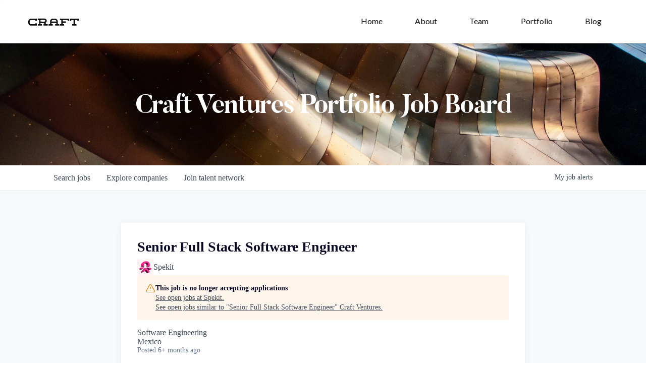

--- FILE ---
content_type: text/html; charset=utf-8
request_url: https://jobs.craftventures.com/companies/spekit-2/jobs/27730513-senior-full-stack-software-engineer
body_size: 17929
content:
<!DOCTYPE html><html lang="en"><head><link rel="shortcut icon" href="https://cdn.filestackcontent.com/RFAuYUHuT3yeTGvZePLF" data-next-head=""/><title data-next-head="">Senior Full Stack Software Engineer @ Spekit | Craft Ventures Job Board</title><meta name="description" property="og:description" content="Search job openings across the Craft Ventures network." data-next-head=""/><meta charSet="utf-8" data-next-head=""/><meta name="viewport" content="initial-scale=1.0, width=device-width" data-next-head=""/><link rel="apple-touch-icon" sizes="180x180" href="https://cdn.filestackcontent.com/RFAuYUHuT3yeTGvZePLF" data-next-head=""/><link rel="icon" type="image/png" sizes="32x32" href="https://cdn.filestackcontent.com/RFAuYUHuT3yeTGvZePLF" data-next-head=""/><link rel="icon" type="image/png" sizes="16x16" href="https://cdn.filestackcontent.com/RFAuYUHuT3yeTGvZePLF" data-next-head=""/><link rel="shortcut icon" href="https://cdn.filestackcontent.com/RFAuYUHuT3yeTGvZePLF" data-next-head=""/><meta name="url" property="og:url" content="https://jobs.craftventures.com" data-next-head=""/><meta name="type" property="og:type" content="website" data-next-head=""/><meta name="title" property="og:title" content="Craft Ventures Job Board" data-next-head=""/><meta name="image" property="og:image" content="http://cdn.filestackcontent.com/diSi5hZQReWHIFpMUr36" data-next-head=""/><meta name="secure_url" property="og:image:secure_url" content="https://cdn.filestackcontent.com/diSi5hZQReWHIFpMUr36" data-next-head=""/><meta name="twitter:card" content="summary_large_image" data-next-head=""/><meta name="twitter:image" content="https://cdn.filestackcontent.com/diSi5hZQReWHIFpMUr36" data-next-head=""/><meta name="twitter:title" content="Craft Ventures Job Board" data-next-head=""/><meta name="twitter:description" content="Search job openings across the Craft Ventures network." data-next-head=""/><meta name="google-site-verification" content="CQNnZQRH0dvJgCqWABp64ULhLI69C53ULhWdJemAW_w" data-next-head=""/><script>!function(){var analytics=window.analytics=window.analytics||[];if(!analytics.initialize)if(analytics.invoked)window.console&&console.error&&console.error("Segment snippet included twice.");else{analytics.invoked=!0;analytics.methods=["trackSubmit","trackClick","trackLink","trackForm","pageview","identify","reset","group","track","ready","alias","debug","page","once","off","on","addSourceMiddleware","addIntegrationMiddleware","setAnonymousId","addDestinationMiddleware"];analytics.factory=function(e){return function(){if(window.analytics.initialized)return window.analytics[e].apply(window.analytics,arguments);var i=Array.prototype.slice.call(arguments);i.unshift(e);analytics.push(i);return analytics}};for(var i=0;i<analytics.methods.length;i++){var key=analytics.methods[i];analytics[key]=analytics.factory(key)}analytics.load=function(key,i){var t=document.createElement("script");t.type="text/javascript";t.async=!0;t.src="https://an.getro.com/analytics.js/v1/" + key + "/analytics.min.js";var n=document.getElementsByTagName("script")[0];n.parentNode.insertBefore(t,n);analytics._loadOptions=i};analytics._writeKey="VKRqdgSBA3lFoZSlbeHbrzqQkLPBcP7W";;analytics.SNIPPET_VERSION="4.16.1";
analytics.load("VKRqdgSBA3lFoZSlbeHbrzqQkLPBcP7W");

}}();</script><link rel="stylesheet" href="https://cdn-customers.getro.com/craftventures/style.react.css??v=7d49c166ca9f24905f04271c5fbd729797522e47"/><link rel="preload" href="https://cdn.getro.com/assets/_next/static/css/b1414ae24606c043.css" as="style"/><link rel="stylesheet" href="https://cdn.getro.com/assets/_next/static/css/b1414ae24606c043.css" data-n-g=""/><noscript data-n-css=""></noscript><script defer="" nomodule="" src="https://cdn.getro.com/assets/_next/static/chunks/polyfills-42372ed130431b0a.js"></script><script id="jquery" src="https://ajax.googleapis.com/ajax/libs/jquery/3.6.0/jquery.min.js" defer="" data-nscript="beforeInteractive"></script><script src="https://cdn.getro.com/assets/_next/static/chunks/webpack-ab58b860c16628b6.js" defer=""></script><script src="https://cdn.getro.com/assets/_next/static/chunks/framework-a008f048849dfc11.js" defer=""></script><script src="https://cdn.getro.com/assets/_next/static/chunks/main-6a163960d2ea24ec.js" defer=""></script><script src="https://cdn.getro.com/assets/_next/static/chunks/pages/_app-52002506ec936253.js" defer=""></script><script src="https://cdn.getro.com/assets/_next/static/chunks/a86620fd-3b4606652f1c2476.js" defer=""></script><script src="https://cdn.getro.com/assets/_next/static/chunks/8230-afd6e299f7a6ae33.js" defer=""></script><script src="https://cdn.getro.com/assets/_next/static/chunks/4000-0acb5a82151cbee6.js" defer=""></script><script src="https://cdn.getro.com/assets/_next/static/chunks/9091-5cd776e8ee5ad3a3.js" defer=""></script><script src="https://cdn.getro.com/assets/_next/static/chunks/1637-66b68fc38bc6d10a.js" defer=""></script><script src="https://cdn.getro.com/assets/_next/static/chunks/3676-4975c339fc5bc499.js" defer=""></script><script src="https://cdn.getro.com/assets/_next/static/chunks/9358-87cc633cf780c23e.js" defer=""></script><script src="https://cdn.getro.com/assets/_next/static/chunks/9117-6f216abbf55ba8cd.js" defer=""></script><script src="https://cdn.getro.com/assets/_next/static/chunks/1446-b10012f4e22f3c87.js" defer=""></script><script src="https://cdn.getro.com/assets/_next/static/chunks/5355-7de2c819d8cad6ea.js" defer=""></script><script src="https://cdn.getro.com/assets/_next/static/chunks/9582-aa7f986fdb36f43c.js" defer=""></script><script src="https://cdn.getro.com/assets/_next/static/chunks/pages/companies/%5BcompanySlug%5D/jobs/%5BjobSlug%5D-76ab4cf3f421472f.js" defer=""></script><script src="https://cdn.getro.com/assets/_next/static/NnGyHSr3WRvK_eeGOOaQT/_buildManifest.js" defer=""></script><script src="https://cdn.getro.com/assets/_next/static/NnGyHSr3WRvK_eeGOOaQT/_ssgManifest.js" defer=""></script><meta name="sentry-trace" content="205d6413e4f3834ed9273c3b8d4d5561-4a43f3f7638b86a9-0"/><meta name="baggage" content="sentry-environment=production,sentry-release=415c47211a0807e071ddd0e4a5202f17dcad5797,sentry-public_key=99c84790fa184cf49c16c34cd7113f75,sentry-trace_id=205d6413e4f3834ed9273c3b8d4d5561,sentry-org_id=129958,sentry-sampled=false,sentry-sample_rand=0.8052095893225759,sentry-sample_rate=0.033"/><style data-styled="" data-styled-version="5.3.11">.gVRrUK{box-sizing:border-box;margin:0;min-width:0;font-family:-apple-system,BlinkMacSystemFont,'Segoe UI','Roboto','Oxygen','Ubuntu','Cantarell','Fira Sans','Droid Sans','Helvetica Neue','sans-serif';font-weight:400;font-style:normal;font-size:16px;color:#3F495A;}/*!sc*/
.fyPcag{box-sizing:border-box;margin:0;min-width:0;background-color:#F7FAFC;min-height:100vh;-webkit-flex-direction:column;-ms-flex-direction:column;flex-direction:column;-webkit-align-items:stretch;-webkit-box-align:stretch;-ms-flex-align:stretch;align-items:stretch;}/*!sc*/
.dKubqp{box-sizing:border-box;margin:0;min-width:0;}/*!sc*/
.elbZCm{box-sizing:border-box;margin:0;min-width:0;width:100%;}/*!sc*/
.dFKghv{box-sizing:border-box;margin:0;min-width:0;box-shadow:0 1px 0 0 #e5e5e5;-webkit-flex-direction:row;-ms-flex-direction:row;flex-direction:row;width:100%;background-color:#ffffff;}/*!sc*/
.byBMUo{box-sizing:border-box;margin:0;min-width:0;max-width:100%;width:100%;margin-left:auto;margin-right:auto;}/*!sc*/
@media screen and (min-width:40em){.byBMUo{width:100%;}}/*!sc*/
@media screen and (min-width:65em){.byBMUo{width:1100px;}}/*!sc*/
.bhqgWy{box-sizing:border-box;margin:0;min-width:0;color:#4900FF;position:relative;-webkit-text-decoration:none;text-decoration:none;-webkit-transition:all ease 0.3s;transition:all ease 0.3s;text-transform:capitalize;-webkit-order:0;-ms-flex-order:0;order:0;padding-left:8px;padding-right:8px;padding-top:16px;padding-bottom:16px;font-size:16px;color:#3F495A;display:-webkit-box;display:-webkit-flex;display:-ms-flexbox;display:flex;-webkit-align-items:baseline;-webkit-box-align:baseline;-ms-flex-align:baseline;align-items:baseline;}/*!sc*/
@media screen and (min-width:40em){.bhqgWy{text-transform:capitalize;}}/*!sc*/
@media screen and (min-width:65em){.bhqgWy{text-transform:unset;}}/*!sc*/
.bhqgWy span{display:none;}/*!sc*/
.bhqgWy::after{content:'';position:absolute;left:0;right:0;bottom:0;height:0.125rem;background-color:#4900FF;opacity:0;-webkit-transition:opacity 0.3s;transition:opacity 0.3s;}/*!sc*/
.bhqgWy:hover{color:#3F495A;}/*!sc*/
.bhqgWy:active{background-color:#F7FAFC;-webkit-transform:scale(.94);-ms-transform:scale(.94);transform:scale(.94);}/*!sc*/
.bhqgWy.active{font-weight:600;color:#090925;}/*!sc*/
.bhqgWy.active::after{opacity:1;}/*!sc*/
@media screen and (min-width:40em){.bhqgWy{padding-left:16px;padding-right:16px;}}/*!sc*/
.ekJmTQ{box-sizing:border-box;margin:0;min-width:0;display:none;}/*!sc*/
@media screen and (min-width:40em){.ekJmTQ{display:none;}}/*!sc*/
@media screen and (min-width:65em){.ekJmTQ{display:inline-block;}}/*!sc*/
.fWatEX{box-sizing:border-box;margin:0;min-width:0;color:#4900FF;position:relative;-webkit-text-decoration:none;text-decoration:none;-webkit-transition:all ease 0.3s;transition:all ease 0.3s;text-transform:capitalize;-webkit-order:1;-ms-flex-order:1;order:1;padding-left:8px;padding-right:8px;padding-top:16px;padding-bottom:16px;font-size:16px;color:#3F495A;display:-webkit-box;display:-webkit-flex;display:-ms-flexbox;display:flex;-webkit-align-items:baseline;-webkit-box-align:baseline;-ms-flex-align:baseline;align-items:baseline;}/*!sc*/
@media screen and (min-width:40em){.fWatEX{text-transform:capitalize;}}/*!sc*/
@media screen and (min-width:65em){.fWatEX{text-transform:unset;}}/*!sc*/
.fWatEX span{display:none;}/*!sc*/
.fWatEX::after{content:'';position:absolute;left:0;right:0;bottom:0;height:0.125rem;background-color:#4900FF;opacity:0;-webkit-transition:opacity 0.3s;transition:opacity 0.3s;}/*!sc*/
.fWatEX:hover{color:#3F495A;}/*!sc*/
.fWatEX:active{background-color:#F7FAFC;-webkit-transform:scale(.94);-ms-transform:scale(.94);transform:scale(.94);}/*!sc*/
.fWatEX.active{font-weight:600;color:#090925;}/*!sc*/
.fWatEX.active::after{opacity:1;}/*!sc*/
@media screen and (min-width:40em){.fWatEX{padding-left:16px;padding-right:16px;}}/*!sc*/
.eOYVLz{box-sizing:border-box;margin:0;min-width:0;color:#4900FF;position:relative;-webkit-text-decoration:none;text-decoration:none;-webkit-transition:all ease 0.3s;transition:all ease 0.3s;text-transform:unset;-webkit-order:2;-ms-flex-order:2;order:2;padding-left:8px;padding-right:8px;padding-top:16px;padding-bottom:16px;font-size:16px;color:#3F495A;display:-webkit-box;display:-webkit-flex;display:-ms-flexbox;display:flex;-webkit-align-items:center;-webkit-box-align:center;-ms-flex-align:center;align-items:center;}/*!sc*/
.eOYVLz span{display:none;}/*!sc*/
.eOYVLz::after{content:'';position:absolute;left:0;right:0;bottom:0;height:0.125rem;background-color:#4900FF;opacity:0;-webkit-transition:opacity 0.3s;transition:opacity 0.3s;}/*!sc*/
.eOYVLz:hover{color:#3F495A;}/*!sc*/
.eOYVLz:active{background-color:#F7FAFC;-webkit-transform:scale(.94);-ms-transform:scale(.94);transform:scale(.94);}/*!sc*/
.eOYVLz.active{font-weight:600;color:#090925;}/*!sc*/
.eOYVLz.active::after{opacity:1;}/*!sc*/
@media screen and (min-width:40em){.eOYVLz{padding-left:16px;padding-right:16px;}}/*!sc*/
.jQZwAb{box-sizing:border-box;margin:0;min-width:0;display:inline-block;}/*!sc*/
@media screen and (min-width:40em){.jQZwAb{display:inline-block;}}/*!sc*/
@media screen and (min-width:65em){.jQZwAb{display:none;}}/*!sc*/
.ioCEHO{box-sizing:border-box;margin:0;min-width:0;margin-left:auto;margin-right:16px;text-align:left;-webkit-flex-direction:column;-ms-flex-direction:column;flex-direction:column;-webkit-order:9999;-ms-flex-order:9999;order:9999;}/*!sc*/
@media screen and (min-width:40em){.ioCEHO{margin-right:16px;}}/*!sc*/
@media screen and (min-width:65em){.ioCEHO{margin-right:0;}}/*!sc*/
.iJaGyT{box-sizing:border-box;margin:0;min-width:0;position:relative;cursor:pointer;-webkit-transition:all ease 0.3s;transition:all ease 0.3s;border-radius:4px;font-size:16px;font-weight:500;display:-webkit-box;display:-webkit-flex;display:-ms-flexbox;display:flex;-webkit-tap-highlight-color:transparent;-webkit-align-items:center;-webkit-box-align:center;-ms-flex-align:center;align-items:center;font-family:-apple-system,BlinkMacSystemFont,'Segoe UI','Roboto','Oxygen','Ubuntu','Cantarell','Fira Sans','Droid Sans','Helvetica Neue','sans-serif';color:#3F495A;background-color:#FFFFFF;border-style:solid;border-color:#A3B1C2;border-width:1px;border:none;border-color:transparent;width:small;height:small;margin-top:8px;padding:8px 16px;padding-right:0;-webkit-align-self:center;-ms-flex-item-align:center;align-self:center;font-size:14px;}/*!sc*/
.iJaGyT:active{-webkit-transform:scale(.94);-ms-transform:scale(.94);transform:scale(.94);box-shadow:inset 0px 1.875px 1.875px rgba(0,0,0,0.12);}/*!sc*/
.iJaGyT:disabled{color:#A3B1C2;}/*!sc*/
.iJaGyT:hover{background-color:#F7FAFC;}/*!sc*/
.iJaGyT [role="progressbar"] > div > div{border-color:rgba(63,73,90,0.2);border-top-color:#090925;}/*!sc*/
@media screen and (min-width:40em){.iJaGyT{border-color:#A3B1C2;}}/*!sc*/
@media screen and (min-width:40em){.iJaGyT{padding-right:16px;}}/*!sc*/
.jUfIjB{box-sizing:border-box;margin:0;min-width:0;display:none;}/*!sc*/
@media screen and (min-width:40em){.jUfIjB{display:block;}}/*!sc*/
.iqghoL{box-sizing:border-box;margin:0;min-width:0;margin-left:auto !important;margin-right:auto !important;box-sizing:border-box;max-width:100%;position:static;z-index:1;margin-left:auto;margin-right:auto;width:100%;padding-top:0;padding-left:16px;padding-right:16px;padding-bottom:64px;}/*!sc*/
@media screen and (min-width:40em){.iqghoL{width:100%;}}/*!sc*/
@media screen and (min-width:65em){.iqghoL{width:1132px;}}/*!sc*/
.ebGWQq{box-sizing:border-box;margin:0;min-width:0;-webkit-box-pack:justify;-webkit-justify-content:space-between;-ms-flex-pack:justify;justify-content:space-between;margin-bottom:24px;-webkit-flex-direction:column;-ms-flex-direction:column;flex-direction:column;width:100%;}/*!sc*/
@media screen and (min-width:40em){.ebGWQq{-webkit-flex-direction:row;-ms-flex-direction:row;flex-direction:row;}}/*!sc*/
@media screen and (min-width:65em){.ebGWQq{-webkit-flex-direction:row;-ms-flex-direction:row;flex-direction:row;}}/*!sc*/
.dsHaKT{box-sizing:border-box;margin:0;min-width:0;gap:24px;-webkit-flex-direction:column;-ms-flex-direction:column;flex-direction:column;width:100%;}/*!sc*/
.iaKmHE{box-sizing:border-box;margin:0;min-width:0;font-size:28px;margin-bottom:8px;color:#090925;}/*!sc*/
.iKYCNv{box-sizing:border-box;margin:0;min-width:0;-webkit-column-gap:8px;column-gap:8px;cursor:pointer;-webkit-align-items:center;-webkit-box-align:center;-ms-flex-align:center;align-items:center;}/*!sc*/
.iKYCNv color{main:#3F495A;dark:#090925;subtle:#67738B;placeholder:#8797AB;link:#3F495A;link-accent:#4900FF;error:#D90218;}/*!sc*/
.hRzXmX{box-sizing:border-box;margin:0;min-width:0;width:32px;}/*!sc*/
.ijjZxr{box-sizing:border-box;margin:0;min-width:0;margin-bottom:16px;}/*!sc*/
.kGAAEy{box-sizing:border-box;margin:0;min-width:0;-webkit-flex-direction:column;-ms-flex-direction:column;flex-direction:column;gap:8px;}/*!sc*/
.dkjSzf{box-sizing:border-box;margin:0;min-width:0;font-weight:600;font-size:14px;color:#090925;}/*!sc*/
.eRlSKr{box-sizing:border-box;margin:0;min-width:0;color:#3F495A!important;font-weight:500;}/*!sc*/
.lhPfhV{box-sizing:border-box;margin:0;min-width:0;-webkit-column-gap:8px;column-gap:8px;-webkit-box-pack:justify;-webkit-justify-content:space-between;-ms-flex-pack:justify;justify-content:space-between;}/*!sc*/
.hQNFTd{box-sizing:border-box;margin:0;min-width:0;row-gap:8px;-webkit-flex-direction:column;-ms-flex-direction:column;flex-direction:column;}/*!sc*/
.fLzXDu{box-sizing:border-box;margin:0;min-width:0;font-size:14px;color:#67738B;}/*!sc*/
.crBMPy{box-sizing:border-box;margin:0;min-width:0;margin-top:40px;}/*!sc*/
.crBMPy li:not(:last-child){margin-bottom:8px;}/*!sc*/
.crBMPy p,.crBMPy span,.crBMPy div,.crBMPy li,.crBMPy ol,.crBMPy ul{color:#3F495A;font-size:16px!important;line-height:140%!important;margin:0 auto 16px;}/*!sc*/
.crBMPy h1,.crBMPy h2,.crBMPy h3,.crBMPy h4,.crBMPy h5,.crBMPy h6{color:#090925;}/*!sc*/
.crBMPy h4,.crBMPy h5,.crBMPy h6{font-size:16px;margin:0 auto 16px;}/*!sc*/
.crBMPy h1:not(:first-child){font-size:24px;margin:48px auto 16px;}/*!sc*/
.crBMPy h2:not(:first-child){font-size:20px;margin:32px auto 16px;}/*!sc*/
.crBMPy h3:not(:first-child){font-size:18px;margin:24px auto 16px;}/*!sc*/
.crBMPy ul{padding:0 0 0 32px;}/*!sc*/
.crBMPy a{color:#3F495A !important;}/*!sc*/
.iIGtVd{box-sizing:border-box;margin:0;min-width:0;max-width:600px;margin:0 auto;}/*!sc*/
.friAmK{box-sizing:border-box;margin:0;min-width:0;padding-bottom:40px;margin-top:40px;}/*!sc*/
.bOyPTM{box-sizing:border-box;margin:0;min-width:0;gap:40px;margin-top:40px;-webkit-align-items:center;-webkit-box-align:center;-ms-flex-align:center;align-items:center;-webkit-box-pack:justify;-webkit-justify-content:space-between;-ms-flex-pack:justify;justify-content:space-between;-webkit-flex-direction:column;-ms-flex-direction:column;flex-direction:column;}/*!sc*/
@media screen and (min-width:40em){.bOyPTM{-webkit-flex-direction:row;-ms-flex-direction:row;flex-direction:row;}}/*!sc*/
.kkTXM{box-sizing:border-box;margin:0;min-width:0;-webkit-text-decoration-line:underline;text-decoration-line:underline;cursor:pointer;display:block;text-align:center;color:#3F495A !important;font-size:14px;line-height:22px;}/*!sc*/
.fIUOoG{box-sizing:border-box;margin:0;min-width:0;justify-self:flex-end;margin-top:auto;-webkit-flex-direction:row;-ms-flex-direction:row;flex-direction:row;width:100%;background-color:transparent;padding-top:32px;padding-bottom:32px;}/*!sc*/
.Jizzq{box-sizing:border-box;margin:0;min-width:0;width:100%;margin-left:auto;margin-right:auto;-webkit-flex-direction:column;-ms-flex-direction:column;flex-direction:column;text-align:center;}/*!sc*/
@media screen and (min-width:40em){.Jizzq{width:1100px;}}/*!sc*/
.fONCsf{box-sizing:border-box;margin:0;min-width:0;color:#4900FF;-webkit-align-self:center;-ms-flex-item-align:center;align-self:center;margin-bottom:16px;color:#090925;width:120px;}/*!sc*/
.bfORaf{box-sizing:border-box;margin:0;min-width:0;color:currentColor;width:100%;height:auto;}/*!sc*/
.gkPOSa{box-sizing:border-box;margin:0;min-width:0;-webkit-flex-direction:row;-ms-flex-direction:row;flex-direction:row;-webkit-box-pack:center;-webkit-justify-content:center;-ms-flex-pack:center;justify-content:center;-webkit-flex-wrap:wrap;-ms-flex-wrap:wrap;flex-wrap:wrap;}/*!sc*/
.hDtUlk{box-sizing:border-box;margin:0;min-width:0;-webkit-appearance:none;-moz-appearance:none;appearance:none;display:inline-block;text-align:center;line-height:inherit;-webkit-text-decoration:none;text-decoration:none;font-size:inherit;padding-left:16px;padding-right:16px;padding-top:8px;padding-bottom:8px;color:#ffffff;background-color:#4900FF;border:none;border-radius:4px;padding-left:8px;padding-right:8px;font-size:16px;position:relative;z-index:2;cursor:pointer;-webkit-transition:all ease 0.3s;transition:all ease 0.3s;border-radius:4px;font-weight:500;display:-webkit-box;display:-webkit-flex;display:-ms-flexbox;display:flex;-webkit-tap-highlight-color:transparent;-webkit-align-items:center;-webkit-box-align:center;-ms-flex-align:center;align-items:center;font-family:-apple-system,BlinkMacSystemFont,'Segoe UI','Roboto','Oxygen','Ubuntu','Cantarell','Fira Sans','Droid Sans','Helvetica Neue','sans-serif';color:#3F495A;background-color:transparent;border-style:solid;border-color:#A3B1C2;border-width:1px;border:none;-webkit-box-pack:unset;-webkit-justify-content:unset;-ms-flex-pack:unset;justify-content:unset;-webkit-text-decoration:none;text-decoration:none;white-space:nowrap;margin-right:16px;padding:0;color:#67738B;padding-top:4px;padding-bottom:4px;font-size:12px;}/*!sc*/
.hDtUlk:active{-webkit-transform:scale(.94);-ms-transform:scale(.94);transform:scale(.94);box-shadow:inset 0px 1.875px 1.875px rgba(0,0,0,0.12);}/*!sc*/
.hDtUlk:disabled{color:#A3B1C2;}/*!sc*/
.hDtUlk:hover{-webkit-text-decoration:underline;text-decoration:underline;}/*!sc*/
.hDtUlk [role="progressbar"] > div > div{border-color:rgba(63,73,90,0.2);border-top-color:#090925;}/*!sc*/
data-styled.g1[id="sc-aXZVg"]{content:"gVRrUK,fyPcag,dKubqp,elbZCm,dFKghv,byBMUo,bhqgWy,ekJmTQ,fWatEX,eOYVLz,jQZwAb,ioCEHO,iJaGyT,jUfIjB,iqghoL,ebGWQq,dsHaKT,iaKmHE,iKYCNv,hRzXmX,ijjZxr,kGAAEy,dkjSzf,eRlSKr,lhPfhV,hQNFTd,fLzXDu,crBMPy,iIGtVd,friAmK,bOyPTM,kkTXM,fIUOoG,Jizzq,fONCsf,bfORaf,gkPOSa,hDtUlk,"}/*!sc*/
.fteAEG{display:-webkit-box;display:-webkit-flex;display:-ms-flexbox;display:flex;}/*!sc*/
data-styled.g2[id="sc-gEvEer"]{content:"fteAEG,"}/*!sc*/
.flWBVF{box-sizing:border-box;margin:0;min-width:0;container-type:inline-size;container-name:hero;}/*!sc*/
.iCvFnQ{box-sizing:border-box;margin:0;min-width:0;position:relative;background-size:cover;background-position:center center;text-align:center;padding-top:32px;padding-bottom:32px;color:#ffffff;}/*!sc*/
@media (min-width:480px){.iCvFnQ{padding:calc(10 * 0.5rem) 0;}}/*!sc*/
.iFoJuC{box-sizing:border-box;margin:0;min-width:0;object-fit:cover;width:100%;height:100%;position:absolute;left:0;top:0;}/*!sc*/
.cmDbPT{box-sizing:border-box;margin:0;min-width:0;margin-left:auto !important;margin-right:auto !important;box-sizing:border-box;max-width:100%;position:relative;z-index:3;margin-left:auto;margin-right:auto;width:100%;padding-top:0;padding-left:16px;padding-right:16px;}/*!sc*/
@media screen and (min-width:40em){.cmDbPT{width:100%;}}/*!sc*/
@media screen and (min-width:65em){.cmDbPT{width:1132px;}}/*!sc*/
.bsENgY{box-sizing:border-box;margin:0;min-width:0;max-width:900px;position:relative;text-align:center;font-size:18px;font-weight:500;font-family:inherit;margin-left:auto;margin-right:auto;margin-top:0;margin-bottom:0;color:inherit;}/*!sc*/
@media screen and (min-width:40em){.bsENgY{font-size:32px;}}/*!sc*/
.eBWkFz{box-sizing:border-box;margin:0;min-width:0;padding:32px;box-shadow:0px 1px 2px 0px rgba(27,36,50,0.04),0px 1px 16px 0px rgba(27,36,50,0.06);border-radius:4px;background-color:#FFFFFF;margin-left:auto;margin-right:auto;width:100%;-webkit-flex-direction:column;-ms-flex-direction:column;flex-direction:column;padding-left:16px;padding-right:16px;margin-top:64px;max-width:800px;margin-left:auto;margin-right:auto;}/*!sc*/
@media screen and (min-width:40em){.eBWkFz{padding-left:32px;padding-right:32px;}}/*!sc*/
.jBogQf{box-sizing:border-box;margin:0;min-width:0;position:relative;width:100%;-webkit-align-items:start;-webkit-box-align:start;-ms-flex-align:start;align-items:start;}/*!sc*/
.ddKpAl{box-sizing:border-box;margin:0;min-width:0;-webkit-flex:1 1;-ms-flex:1 1;flex:1 1;}/*!sc*/
.VWXkL{box-sizing:border-box;margin:0;min-width:0;position:relative;font-weight:500;color:#3F495A;height:100%;width:100%;border-radius:4px;}/*!sc*/
.cVYRew{box-sizing:border-box;margin:0;min-width:0;max-width:100%;height:auto;border-radius:4px;overflow:hidden;object-fit:contain;width:100%;height:100%;}/*!sc*/
.hPknKP{box-sizing:border-box;margin:0;min-width:0;background-color:#FEF5EC;text-align:left;-webkit-align-items:flex-start;-webkit-box-align:flex-start;-ms-flex-align:flex-start;align-items:flex-start;-webkit-flex:0 0 auto;-ms-flex:0 0 auto;flex:0 0 auto;padding:16px;border-radius:4px;line-height:1.4;gap:16px;}/*!sc*/
.jDfdPi{box-sizing:border-box;margin:0;min-width:0;height:20px;width:20px;}/*!sc*/
.kgAlEH{box-sizing:border-box;margin:0;min-width:0;color:#DE7B02;-webkit-align-items:center;-webkit-box-align:center;-ms-flex-align:center;align-items:center;-webkit-flex:0 0 auto;-ms-flex:0 0 auto;flex:0 0 auto;}/*!sc*/
.cYMjnh{box-sizing:border-box;margin:0;min-width:0;font-weight:500;font-size:14px;color:#3F495A;}/*!sc*/
.exMvxQ{box-sizing:border-box;margin:0;min-width:0;-webkit-text-decoration:none;text-decoration:none;color:currentColor;width:100%;height:auto;}/*!sc*/
data-styled.g3[id="sc-eqUAAy"]{content:"flWBVF,iCvFnQ,iFoJuC,cmDbPT,bsENgY,eBWkFz,jBogQf,ddKpAl,VWXkL,cVYRew,hPknKP,jDfdPi,kgAlEH,cYMjnh,exMvxQ,"}/*!sc*/
.gQycbC{display:-webkit-box;display:-webkit-flex;display:-ms-flexbox;display:flex;}/*!sc*/
data-styled.g4[id="sc-fqkvVR"]{content:"gQycbC,"}/*!sc*/
</style></head><body id="main-wrapper" class="custom-design-craftventures"><div id="root"></div><div id="__next"><div class="sc-aXZVg gVRrUK"><div class="" style="position:fixed;top:0;left:0;height:2px;background:transparent;z-index:99999999999;width:100%"><div class="" style="height:100%;background:#4900FF;transition:all 500ms ease;width:0%"><div style="box-shadow:0 0 10px #4900FF, 0 0 10px #4900FF;width:5%;opacity:1;position:absolute;height:100%;transition:all 500ms ease;transform:rotate(3deg) translate(0px, -4px);left:-10rem"></div></div></div><div id="wlc-main" class="sc-aXZVg sc-gEvEer fyPcag fteAEG network-container"><div data-testid="custom-header" id="craftventures-custom-header" class="sc-aXZVg dKubqp craftventures-custom-part"><div data-collapse="medium" data-animation="default" data-duration="400" data-doc-height="1" class="c-navbar is--sticky w-nav" style="transform: translate3d(0px, 0px, 0px) scale3d(1, 1, 1) rotateX(0deg) rotateY(0deg) rotateZ(0deg) skew(0deg, 0deg);transform-style: preserve-3d;">
  <div class="c-container is--center">
    <a href="https://www.craftventures.com/" class="nav-logo w-nav-brand">
      <img src="https://cdn-customers.getro.com/craftventures/images/craft-logo.svg" width="100" alt="Craft logo" class="nav-logo__img">
      <img src="https://cdn-customers.getro.com/craftventures/images/craft-logo.svg" width="80" alt="Craft logo" class="nav-logo__img black">
    </a>
    <nav role="navigation" class="c-menu w-nav-menu">
      <a href="https://www.craftventures.com/" class="c-menu__nav-link w-inline-block">
        <div class="navmenu-text">Home</div>
        <div class="navlink-line"></div>
      </a>
      <a href="https://www.craftventures.com/about" class="c-menu__nav-link w-inline-block w--current">
        <div class="navmenu-text">About</div>
        <div class="navlink-line"></div>
      </a>
      <a href="https://www.craftventures.com/team" class="c-menu__nav-link w-inline-block">
        <div class="navmenu-text">Team</div>
        <div class="navlink-line"></div>
      </a>
      <a href="https://www.craftventures.com/portfolio" class="c-menu__nav-link w-inline-block">
        <div class="navmenu-text">Portfolio</div>
        <div class="navlink-line"></div>
      </a>
      <a href="https://medium.com/craft-ventures" target="_blank" class="c-menu__nav-link w-inline-block">
        <div class="navmenu-text">Blog</div>
        <div class="navlink-line"></div>
      </a>
    </nav>
    <div class="menu-btn w-nav-button">
      <div class="burger-1">
        <div class="b1-bar1"></div>
        <div class="b1-bar2">
          <div class="b1-middle"></div>
        </div>
        <div class="b1-bar3"></div>
      </div>
    </div>
  </div>
  <div class="w-nav-overlay" data-wf-ignore="" style="height: 91vh;display: none;">
    <nav role="navigation" class="c-menu w-nav-menu w--nav-menu-open" style="transform: translateY(0px) translateX(0px);transition: transform 400ms ease 0s;">
      <a href="https://www.craftventures.com/" class="c-menu__nav-link w-inline-block">
        <div class="navmenu-text">Home</div>
        <div class="navlink-line"></div>
      </a>
      <a href="https://www.craftventures.com/about" class="c-menu__nav-link w-inline-block">
        <div class="navmenu-text">About</div>
        <div class="navlink-line"></div>
      </a>
      <a href="https://www.craftventures.com/team" class="c-menu__nav-link w-inline-block">
        <div class="navmenu-text">Team</div>
        <div class="navlink-line"></div>
      </a>
      <a href="https://www.craftventures.com/portfolio" class="c-menu__nav-link w-inline-block w--current">
        <div class="navmenu-text">Portfolio</div>
        <div class="navlink-line"></div>
      </a>
      <a href="https://medium.com/craft-ventures" target="_blank" class="c-menu__nav-link w-inline-block">
        <div class="navmenu-text">Blog</div>
        <div class="navlink-line"></div>
      </a>
    </nav>
  </div>
</div>

</div><div width="1" class="sc-aXZVg elbZCm"><div class="sc-eqUAAy flWBVF job-board-hero"><div data-testid="default-hero" color="white" class="sc-eqUAAy iCvFnQ network-hero"><img alt="hero" sx="[object Object]" loading="lazy" decoding="async" data-nimg="fill" class="sc-eqUAAy iFoJuC" style="position:absolute;height:100%;width:100%;left:0;top:0;right:0;bottom:0;color:transparent" src="https://cdn.getro.com/collections/88d5afce-db90-51ef-9d03-51db2101080c-1733332573"/><div width="1,1,1132px" class="sc-eqUAAy cmDbPT container custom-design-craftventures" data-testid="container"><h2 class="sc-eqUAAy bsENgY job-tagline" data-testid="tagline" font-size="3,32px" font-weight="medium" font-family="inherit" color="inherit">Craft Ventures Portfolio Job Board</h2></div></div></div><div id="content"><div data-testid="navbar" width="1" class="sc-aXZVg sc-gEvEer dFKghv fteAEG"><div width="1,1,1100px" class="sc-aXZVg sc-gEvEer byBMUo fteAEG"><a href="/jobs" class="sc-aXZVg bhqgWy theme_only " font-size="2" color="text.main" display="flex"><div display="none,none,inline-block" class="sc-aXZVg ekJmTQ">Search </div>jobs</a><a href="/companies" class="sc-aXZVg fWatEX theme_only " font-size="2" color="text.main" display="flex"><div display="none,none,inline-block" class="sc-aXZVg ekJmTQ">Explore </div>companies</a><a href="/talent-network" class="sc-aXZVg eOYVLz theme_only " font-size="2" color="text.main" display="flex"><div display="none,none,inline-block" class="sc-aXZVg ekJmTQ">Join talent network</div><div display="inline-block,inline-block,none" class="sc-aXZVg jQZwAb">Talent</div></a><div order="9999" class="sc-aXZVg sc-gEvEer ioCEHO fteAEG"><div class="sc-aXZVg sc-gEvEer iJaGyT fteAEG theme_only" data-testid="my-job-alerts-button" font-size="14px">My <span class="sc-aXZVg jUfIjB">job </span>alerts</div></div></div></div><div width="1,1,1132px" data-testid="container" class="sc-aXZVg iqghoL"><script data-testid="job-ldjson" type="application/ld+json" async="">{"@context":"https://schema.org/","@type":"JobPosting","title":"Senior Full Stack Software Engineer","description":"<section><div><i>*This is a fully remote role. You need to have a physical space that allows you to work well from home. We are looking for someone <b>based in Mexico</b>. Location within Mexico is flexible.*</i></div> <div><br></div> <div> <span>About us</span><span> </span> </div> <div><span>Headquartered out of Denver, CO, we’re a small but mighty team on a mission to completely reinvent the future of learning at work. </span></div> <div><br></div> <div><span>Spekit is the new way to learn in today’s remote, digital workplace. Say goodbye to distracted zoom training sessions and lengthy LMS courses your teams will forget. Instead, Spekit takes all of your training &amp; enablement – for applications, processes, sales playbooks, SOPs, and more and embeds that training directly in your employees’ tools &amp; workflows, right when and where they need them. Whether that’s a walkthrough to guide you through creating a quote in Salesforce or a competitor battle card to handle an objection in email, Spekit is your learning companion every step of the way. </span></div> <div><br></div> <div><span>The world’s most innovative companies, including Uber Freight, Outreach, Snowflake, Southwest Airlines, and Udemy, leverage Spekit to accelerate onboarding, drive tool adoption, increase productivity, remove the friction of change management, and fuel the growth of their employees – from anywhere. </span></div> <div><br></div> <div><span>With over $60M in VC funding from top venture firms, including Craft Ventures, Bonfire Ventures, Renegade Partners, and the Foundry Group, Spekit is the ride ship you’ll want to be on.</span></div> <div><br></div> <div><br></div> <div><span>Your impact </span></div> <div><span>We’re looking for an experienced Senior Full Stack Software Engineer committed to high standards of excellence to help us continue to build world class products for our customers! </span></div> <div><br></div> <div><span>We seek customer-focused engineers who can build and test features end-to-end, support systems in production and who can collaborate with the broader team on architectural design, technical debt, and the overall development process. </span></div> <div><br></div> <div><span>Spekit is an engineering and product-focused company. As a software engineer on our learning squad, you'll be focused on solidifying the core Spekit building blocks and creating and improving an experience to make Spekit a part of everyday work for users. </span></div> <div><br></div> <div> <span>Additionally, you’ll get a chance to thrive amongst other extremely talented engineers, while learning and working with a diverse team based in the US, India, Mexico and Pakistan, embracing challenges leading to growth and tapping into new opportunities that will shape the future of learning in the workplace. Not to mention you’ll get to work with leaders like </span><a href=\"https://www.linkedin.com/in/mfalanga/\">Mike Falanga</a><span>, </span><a href=\"https://www.linkedin.com/in/phepworth/\">Paul Hepworth</a><span> and </span><a href=\"https://www.linkedin.com/in/jodi-mesa/\">Jodi Mesa</a><span>! </span> </div> <div><br></div> <div><span>If you’re a do-er who thrives in a fast paced environment and who wants to leverage their expertise to make real, measurable impacts on the future of an organization, we want to hear from you! </span></div></section><section><h3>What you bring to the table</h3> <ul> <li>The ability to analyze problems in different ways, understand tradeoffs and make an informed assessment both with the front end (<b>React</b>) and the back end (<b>Python/Django</b>) in mind.</li> <li>A test-first mindset, and experience writing unit tests for both Django and React applications.</li> <li>The tenacity to find a simple solution, even if that solution is hard work.</li> <li>The ability to communicate a vision and the tactical knowledge on how to incrementally get there.</li> <li>A willingness to work through unexpected roadblocks, and leaving improvements behind so that others don’t hit those same roadblocks.</li> <li>A desire to develop a product that end users LOVE to use on a day to day basis.</li> <li>A test-first mindset, and experience writing unit tests for both Django and React applications.</li> <li>Experience building and scaling web applications to broad audiences</li> <li>The technical know-how to effectively review other teammates code </li> </ul></section><section><h3>Qualifications</h3> <ul> <li>At least 6+ years in software development</li> <li>Technical expertise in Python (+ Django / Django-Rest, and Dramatiq), PostgreSQL, Redis, &amp; RabbitMQ</li> <li>The ability to write unit tests in Python; familiarity with a test-driven environment</li> <li>Experience in React (you should at least know React well enough to know how it's tested)</li> <li>A Graduate or Undergraduate degree in Computer Science, or similar technical related field</li> <li>Excellent software engineering fundamentals such as SOLID principles, design patterns, UML and other forms of systems design collaboration. </li> </ul></section><section><h3>Bonus Skills</h3> <ul> <li>Building browser extensions</li> <li>DOM manipulation</li> <li>Monorepo tooling</li> <li>Design systems</li> <li>Automated acceptance testing</li> </ul></section><section><div>Here's how you and Spekit will WIN:</div> <div><br></div> <div>Come to work with a sense of urgency and passion for achieving the mission of reinventing learning at work;</div> <div>Obsess over our Customers. Put them first, go the extra mile and do the right thing. Always; </div> <div>Be an owner. Control the things you have the ability to control; accept responsibility for mistakes, even when it’s hard; treat our resources as if they were your own - be frugal;</div> <div>Communicate often, clearly, and concisely; raise yellow flags early;</div> <div>Expect radical candor. You will give and receive feedback that both pushes you and challenges you to be better;</div> <div>Provide feedback at all levels and to all teams. Challenge yourself, your peers and your leaders to be better everyday;</div> <div>Be a constant learner and relentlessly seek improvement;</div> <div>Hold others to the same high performance bar that you hold yourself to;</div> <div>Do not put off until tomorrow what can be done today;</div> <div>Contribute to a culture of respect and belonging for each person in the organization, the work they do, and who they are;Hire and promote individuals with high character, values, a history of high performance and a hunger to improve;</div> <div>Demonstrate and celebrate commitment and achievement.</div> <div><br></div> <div>If you’re a do-er who thrives in a fast paced environment and who wants to leverage their expertise to make real, measurable impacts on the future of an organization, we want to hear from you!</div></section>","datePosted":"2023-07-13T12:36:19.450Z","validThrough":"2024-01-24","employmentType":[],"hiringOrganization":{"@type":"Organization","name":"Spekit","description":"Spekit empowers your sales reps to be successful by instantly delivering the resources, answers, and content they need to thrive in any tool, in any workflow.\n\nThousands of teams, from the world’s market leaders to small businesses, choose Spekit as the fastest, simplest, and most powerful sales enablement platform to accelerate change, drive revenue, and amplify productivity.\n\nGive your sales reps the gift of speed by empowering them in their workflows and the tools they use daily, with every answer or resource instantly accessible - at their fingertips.\n\nLearn why Spekit is trusted by some of the most innovative companies in the world, like Southwest, Zscaler, Equifax, and more, at spekit.com.","numberOfEmployees":90,"address":[{"address":{"@type":"PostalAddress","addressLocality":"Denver, CO, USA"}}],"sameAs":"https://spekit.com","url":"https://spekit.com","logo":"https://cdn.getro.com/companies/8b2e469a-cabc-4053-bd8d-98a57a0607ae-1761385332","keywords":"Software"},"jobLocation":{"@type":"Place","address":{"@type":"PostalAddress","addressLocality":"Mexico"}},"baseSalary":{"@type":"MonetaryAmount","currency":null,"value":{"@type":"QuantitativeValue","minValue":null,"maxValue":null,"unitText":"PERIOD_NOT_DEFINED"}}}</script><div width="100%" data-testid="edit-box" class="sc-eqUAAy eBWkFz"><div data-testid="content" width="1" class="sc-eqUAAy sc-fqkvVR jBogQf gQycbC"><div class="sc-eqUAAy ddKpAl"><div width="100%" class="sc-aXZVg sc-gEvEer ebGWQq fteAEG"><div width="100%" class="sc-aXZVg sc-gEvEer dsHaKT fteAEG"><div width="100%" class="sc-aXZVg elbZCm"><h2 font-size="28px" color="text.dark" class="sc-aXZVg iaKmHE">Senior Full Stack Software Engineer</h2><div color="text" class="sc-aXZVg sc-gEvEer iKYCNv fteAEG"><div width="32" class="sc-aXZVg hRzXmX"><div data-testid="profile-picture" class="sc-eqUAAy sc-fqkvVR VWXkL gQycbC"><img data-testid="image" src="https://cdn.getro.com/companies/8b2e469a-cabc-4053-bd8d-98a57a0607ae-1761385332" alt="Spekit" class="sc-eqUAAy cVYRew"/></div></div><p class="sc-aXZVg dKubqp">Spekit</p></div></div><div class="sc-aXZVg ijjZxr"><div class="sc-eqUAAy sc-fqkvVR hPknKP gQycbC"><div color="warning" class="sc-eqUAAy sc-fqkvVR kgAlEH gQycbC"><svg xmlns="http://www.w3.org/2000/svg" width="20px" height="20px" viewBox="0 0 24 24" fill="none" stroke="currentColor" stroke-width="1.5" stroke-linecap="round" stroke-linejoin="round" class="sc-eqUAAy jDfdPi sc-eqUAAy jDfdPi" aria-hidden="true" data-testid="icon-warning"><path d="m21.73 18-8-14a2 2 0 0 0-3.48 0l-8 14A2 2 0 0 0 4 21h16a2 2 0 0 0 1.73-3Z"></path><line x1="12" x2="12" y1="9" y2="13"></line><line x1="12" x2="12.01" y1="17" y2="17"></line></svg></div><div color="text.main" class="sc-eqUAAy cYMjnh"><div class="sc-aXZVg sc-gEvEer kGAAEy fteAEG"><P font-weight="600" font-size="14px" color="text.dark" class="sc-aXZVg dkjSzf">This job is no longer accepting applications</P><a href="/companies/spekit-2#content" class="sc-aXZVg eRlSKr">See open jobs at <!-- -->Spekit<!-- -->.</a><a href="/jobs?q=Senior%20Full%20Stack%20Software%20Engineer" class="sc-aXZVg eRlSKr">See open jobs similar to &quot;<!-- -->Senior Full Stack Software Engineer<!-- -->&quot; <!-- -->Craft Ventures<!-- -->.</a></div></div></div></div><div class="sc-aXZVg sc-gEvEer lhPfhV fteAEG"><div class="sc-aXZVg sc-gEvEer hQNFTd fteAEG"><div class="sc-aXZVg dKubqp">Software Engineering<!-- --> <!-- --> </div><div class="sc-aXZVg dKubqp">Mexico</div><div font-size="14px" color="text.subtle" class="sc-aXZVg fLzXDu">Posted<!-- --> <!-- -->6+ months ago</div></div></div></div></div><div class="sc-aXZVg crBMPy"><div data-testid="careerPage"><section><div><i>*This is a fully remote role. You need to have a physical space that allows you to work well from home. We are looking for someone <b>based in Mexico</b>. Location within Mexico is flexible.*</i></div>  <div> <span>About us</span><span> </span> </div> <div><span>Headquartered out of Denver, CO, we’re a small but mighty team on a mission to completely reinvent the future of learning at work. </span></div>  <div><span>Spekit is the new way to learn in today’s remote, digital workplace. Say goodbye to distracted zoom training sessions and lengthy LMS courses your teams will forget. Instead, Spekit takes all of your training &amp; enablement – for applications, processes, sales playbooks, SOPs, and more and embeds that training directly in your employees’ tools &amp; workflows, right when and where they need them. Whether that’s a walkthrough to guide you through creating a quote in Salesforce or a competitor battle card to handle an objection in email, Spekit is your learning companion every step of the way. </span></div>  <div><span>The world’s most innovative companies, including Uber Freight, Outreach, Snowflake, Southwest Airlines, and Udemy, leverage Spekit to accelerate onboarding, drive tool adoption, increase productivity, remove the friction of change management, and fuel the growth of their employees – from anywhere. </span></div>  <div><span>With over $60M in VC funding from top venture firms, including Craft Ventures, Bonfire Ventures, Renegade Partners, and the Foundry Group, Spekit is the ride ship you’ll want to be on.</span></div>   <div><span>Your impact </span></div> <div><span>We’re looking for an experienced Senior Full Stack Software Engineer committed to high standards of excellence to help us continue to build world class products for our customers! </span></div>  <div><span>We seek customer-focused engineers who can build and test features end-to-end, support systems in production and who can collaborate with the broader team on architectural design, technical debt, and the overall development process. </span></div>  <div><span>Spekit is an engineering and product-focused company. As a software engineer on our learning squad, you'll be focused on solidifying the core Spekit building blocks and creating and improving an experience to make Spekit a part of everyday work for users. </span></div>  <div> <span>Additionally, you’ll get a chance to thrive amongst other extremely talented engineers, while learning and working with a diverse team based in the US, India, Mexico and Pakistan, embracing challenges leading to growth and tapping into new opportunities that will shape the future of learning in the workplace. Not to mention you’ll get to work with leaders like </span><a href="https://www.linkedin.com/in/mfalanga/">Mike Falanga</a><span>, </span><a href="https://www.linkedin.com/in/phepworth/">Paul Hepworth</a><span> and </span><a href="https://www.linkedin.com/in/jodi-mesa/">Jodi Mesa</a><span>! </span> </div>  <div><span>If you’re a do-er who thrives in a fast paced environment and who wants to leverage their expertise to make real, measurable impacts on the future of an organization, we want to hear from you! </span></div></section><section><h3>What you bring to the table</h3> <ul> <li>The ability to analyze problems in different ways, understand tradeoffs and make an informed assessment both with the front end (<b>React</b>) and the back end (<b>Python/Django</b>) in mind.</li> <li>A test-first mindset, and experience writing unit tests for both Django and React applications.</li> <li>The tenacity to find a simple solution, even if that solution is hard work.</li> <li>The ability to communicate a vision and the tactical knowledge on how to incrementally get there.</li> <li>A willingness to work through unexpected roadblocks, and leaving improvements behind so that others don’t hit those same roadblocks.</li> <li>A desire to develop a product that end users LOVE to use on a day to day basis.</li> <li>A test-first mindset, and experience writing unit tests for both Django and React applications.</li> <li>Experience building and scaling web applications to broad audiences</li> <li>The technical know-how to effectively review other teammates code </li> </ul></section><section><h3>Qualifications</h3> <ul> <li>At least 6+ years in software development</li> <li>Technical expertise in Python (+ Django / Django-Rest, and Dramatiq), PostgreSQL, Redis, &amp; RabbitMQ</li> <li>The ability to write unit tests in Python; familiarity with a test-driven environment</li> <li>Experience in React (you should at least know React well enough to know how it's tested)</li> <li>A Graduate or Undergraduate degree in Computer Science, or similar technical related field</li> <li>Excellent software engineering fundamentals such as SOLID principles, design patterns, UML and other forms of systems design collaboration. </li> </ul></section><section><h3>Bonus Skills</h3> <ul> <li>Building browser extensions</li> <li>DOM manipulation</li> <li>Monorepo tooling</li> <li>Design systems</li> <li>Automated acceptance testing</li> </ul></section><section><div>Here's how you and Spekit will WIN:</div>  <div>Come to work with a sense of urgency and passion for achieving the mission of reinventing learning at work;</div> <div>Obsess over our Customers. Put them first, go the extra mile and do the right thing. Always; </div> <div>Be an owner. Control the things you have the ability to control; accept responsibility for mistakes, even when it’s hard; treat our resources as if they were your own - be frugal;</div> <div>Communicate often, clearly, and concisely; raise yellow flags early;</div> <div>Expect radical candor. You will give and receive feedback that both pushes you and challenges you to be better;</div> <div>Provide feedback at all levels and to all teams. Challenge yourself, your peers and your leaders to be better everyday;</div> <div>Be a constant learner and relentlessly seek improvement;</div> <div>Hold others to the same high performance bar that you hold yourself to;</div> <div>Do not put off until tomorrow what can be done today;</div> <div>Contribute to a culture of respect and belonging for each person in the organization, the work they do, and who they are;Hire and promote individuals with high character, values, a history of high performance and a hunger to improve;</div> <div>Demonstrate and celebrate commitment and achievement.</div>  <div>If you’re a do-er who thrives in a fast paced environment and who wants to leverage their expertise to make real, measurable impacts on the future of an organization, we want to hear from you!</div></section></div></div><div class="sc-aXZVg iIGtVd"><div class="sc-aXZVg friAmK"><div class="sc-eqUAAy sc-fqkvVR hPknKP gQycbC"><div color="warning" class="sc-eqUAAy sc-fqkvVR kgAlEH gQycbC"><svg xmlns="http://www.w3.org/2000/svg" width="20px" height="20px" viewBox="0 0 24 24" fill="none" stroke="currentColor" stroke-width="1.5" stroke-linecap="round" stroke-linejoin="round" class="sc-eqUAAy jDfdPi sc-eqUAAy jDfdPi" aria-hidden="true" data-testid="icon-warning"><path d="m21.73 18-8-14a2 2 0 0 0-3.48 0l-8 14A2 2 0 0 0 4 21h16a2 2 0 0 0 1.73-3Z"></path><line x1="12" x2="12" y1="9" y2="13"></line><line x1="12" x2="12.01" y1="17" y2="17"></line></svg></div><div color="text.main" class="sc-eqUAAy cYMjnh"><div class="sc-aXZVg sc-gEvEer kGAAEy fteAEG"><P font-weight="600" font-size="14px" color="text.dark" class="sc-aXZVg dkjSzf">This job is no longer accepting applications</P><a href="/companies/spekit-2#content" class="sc-aXZVg eRlSKr">See open jobs at <!-- -->Spekit<!-- -->.</a><a href="/jobs?q=Senior%20Full%20Stack%20Software%20Engineer" class="sc-aXZVg eRlSKr">See open jobs similar to &quot;<!-- -->Senior Full Stack Software Engineer<!-- -->&quot; <!-- -->Craft Ventures<!-- -->.</a></div></div></div></div><div class="sc-aXZVg sc-gEvEer bOyPTM fteAEG"><a color="#3F495A !important" font-size="14px" href="/companies/spekit-2#content" class="sc-aXZVg kkTXM">See more open positions at <!-- -->Spekit</a></div></div></div></div></div><div data-rht-toaster="" style="position:fixed;z-index:9999;top:16px;left:16px;right:16px;bottom:16px;pointer-events:none"></div></div></div></div><div class="sc-aXZVg sc-gEvEer fIUOoG fteAEG powered-by-footer" data-testid="site-footer" width="1"><div width="1,1100px" class="sc-aXZVg sc-gEvEer Jizzq fteAEG"><a class="sc-aXZVg fONCsf theme_only" href="https://www.getro.com/vc" target="_blank" data-testid="footer-getro-logo" color="text.dark" width="120px" aria-label="Powered by Getro.com"><div color="currentColor" width="100%" height="auto" class="sc-eqUAAy exMvxQ sc-aXZVg bfORaf"><svg fill="currentColor" viewBox="0 0 196 59" xmlns="http://www.w3.org/2000/svg" style="display:block"><path class="Logo__powered-by" fill="#7C899C" d="M.6 12h1.296V7.568h2.72c1.968 0 3.424-1.392 3.424-3.408C8.04 2.128 6.648.8 4.616.8H.6V12zm1.296-5.584V1.952h2.608c1.344 0 2.208.928 2.208 2.208 0 1.296-.864 2.256-2.208 2.256H1.896zM13.511 12.208c2.496 0 4.352-1.872 4.352-4.368 0-2.496-1.824-4.368-4.336-4.368-2.48 0-4.352 1.856-4.352 4.368 0 2.528 1.84 4.368 4.336 4.368zm0-1.152c-1.776 0-3.04-1.344-3.04-3.216 0-1.824 1.248-3.216 3.04-3.216S16.567 6 16.567 7.84c0 1.856-1.264 3.216-3.056 3.216zM21.494 12h1.632l2.144-6.752h.096L27.494 12h1.632l2.608-8.32h-1.376l-2.032 6.88h-.096l-2.192-6.88h-1.44l-2.208 6.88h-.096l-2.016-6.88h-1.376L21.494 12zM36.866 12.208c1.952 0 3.408-1.104 3.872-2.656h-1.312c-.384.976-1.44 1.504-2.544 1.504-1.712 0-2.784-1.104-2.848-2.768h6.784v-.56c0-2.4-1.504-4.256-4.032-4.256-2.272 0-4.08 1.712-4.08 4.368 0 2.496 1.616 4.368 4.16 4.368zm-2.8-5.04c.128-1.536 1.328-2.544 2.72-2.544 1.408 0 2.576.88 2.688 2.544h-5.408zM43.065 12h1.264V7.712c0-1.584.848-2.768 2.368-2.768h.688V3.68h-.704c-1.216 0-2.032.848-2.272 1.552h-.096V3.68h-1.248V12zM52.679 12.208c1.952 0 3.408-1.104 3.872-2.656h-1.312c-.384.976-1.44 1.504-2.544 1.504-1.712 0-2.784-1.104-2.848-2.768h6.784v-.56c0-2.4-1.504-4.256-4.032-4.256-2.272 0-4.08 1.712-4.08 4.368 0 2.496 1.616 4.368 4.16 4.368zm-2.8-5.04c.128-1.536 1.328-2.544 2.72-2.544 1.408 0 2.576.88 2.688 2.544h-5.408zM62.382 12.208a3.405 3.405 0 002.88-1.52h.096V12h1.215V0H65.31v5.024h-.097c-.255-.432-1.183-1.552-2.927-1.552-2.352 0-4.049 1.824-4.049 4.384 0 2.544 1.697 4.352 4.145 4.352zm.08-1.136c-1.745 0-2.929-1.264-2.929-3.216 0-1.888 1.184-3.232 2.896-3.232 1.648 0 2.928 1.184 2.928 3.232 0 1.744-1.088 3.216-2.895 3.216zM77.976 12.208c2.448 0 4.144-1.808 4.144-4.352 0-2.56-1.696-4.384-4.048-4.384-1.744 0-2.672 1.12-2.928 1.552h-.096V0h-1.264v12H75v-1.312h.096a3.405 3.405 0 002.88 1.52zm-.08-1.136C76.088 11.072 75 9.6 75 7.856c0-2.048 1.28-3.232 2.928-3.232 1.712 0 2.896 1.344 2.896 3.232 0 1.952-1.184 3.216-2.928 3.216zM83.984 15.68h.864c1.36 0 2.016-.64 2.448-1.776L91.263 3.68H89.84l-2.591 7.04h-.097l-2.575-7.04h-1.408l3.375 8.768-.384 1.008c-.272.72-.736 1.072-1.552 1.072h-.623v1.152z"></path><g class="Logo__main" fill-rule="evenodd" transform="translate(0 24)"><path d="M71.908 17.008C71.908 7.354 78.583 0 88.218 0c8.135 0 13.837 5.248 15.34 12.04h-7.737c-1.015-2.81-3.756-4.92-7.602-4.92-5.48 0-9.062 4.265-9.062 9.886 0 5.763 3.58 10.073 9.062 10.073 4.375 0 7.558-2.483 8.134-5.481h-8.444v-6.091h16.223c.397 11.526-6.144 18.506-15.913 18.506-9.68.002-16.311-7.306-16.311-17.005zM107.048 21.177c0-7.73 4.861-13.119 11.978-13.119 7.692 0 11.715 5.997 11.715 12.886v2.107h-17.196c.222 3.139 2.387 5.388 5.615 5.388 2.696 0 4.509-1.406 5.171-2.952h6.188c-1.06 5.2-5.305 8.526-11.625 8.526-6.763.002-11.846-5.386-11.846-12.836zm17.328-2.951c-.265-2.623-2.298-4.638-5.35-4.638a5.367 5.367 0 00-5.348 4.638h10.698zM136.528 24.833V14.337h-3.757V8.714h2.21c1.238 0 1.901-.89 1.901-2.202V1.967h6.498v6.7h6.101v5.669h-6.101v10.12c0 1.827.973 2.953 3.006 2.953h3.005v5.996h-4.729c-5.084 0-8.134-3.139-8.134-8.572zM154.119 8.668h6.454v3.749h.354c.795-1.827 2.873-3.936 6.011-3.936h2.255v6.84h-2.697c-3.359 0-5.525 2.577-5.525 6.84v11.244h-6.852V8.668zM169.942 21.037c0-7.31 5.039-12.979 12.598-12.979 7.47 0 12.554 5.669 12.554 12.979 0 7.308-5.084 12.978-12.598 12.978-7.47 0-12.554-5.67-12.554-12.978zm18.212 0c0-3.749-2.387-6.42-5.658-6.42-3.227 0-5.614 2.671-5.614 6.42 0 3.794 2.387 6.419 5.614 6.419 3.271 0 5.658-2.67 5.658-6.42zM8.573 33.37L.548 22.383a2.91 2.91 0 010-3.399L8.573 7.997h8.57l-8.179 11.2c-.597.818-.597 2.155 0 2.973l8.18 11.2H8.573zM27.774 33.37L35.8 22.383c.73-1 .73-2.399 0-3.4L27.774 7.998h-8.571l8.18 11.199c.597.817.597 2.155 0 2.972l-8.18 11.2h8.571v.002z"></path><path d="M41.235 33.37l8.024-10.987c.73-1 .73-2.399 0-3.4L41.235 7.998h-8.572l8.18 11.199c.597.817.597 2.155 0 2.972l-8.18 11.2h8.572v.002z" opacity=".66"></path><path d="M54.695 33.37l8.024-10.987c.73-1 .73-2.399 0-3.4L54.695 7.998h-8.571l8.18 11.199c.597.817.597 2.155 0 2.972l-8.18 11.2h8.571v.002z" opacity=".33"></path></g></svg></div></a><div class="sc-aXZVg sc-gEvEer gkPOSa fteAEG"><a class="sc-aXZVg hDtUlk theme_only" font-size="0" href="/privacy-policy#content">Privacy policy</a><a class="sc-aXZVg hDtUlk theme_only" font-size="0" href="/cookie-policy#content">Cookie policy</a></div></div></div><div data-testid="custom-footer" id="craftventures-custom-footer" class="sc-aXZVg dKubqp craftventures-custom-part"><div class="footer-section">
    <div class="c-container">
        <div class="footer-items"><a href="https://www.craftventures.com/" class="footer-logo w-inline-block"><img src="https://cdn-customers.getro.com/craftventures/images/craft-logo-white.svg" width="100" alt="Craft logo" class="footer-img"></a>
            <div class="footer-social__wrapper"><a href="https://twitter.com/craft_ventures" target="_blank" class="social-icon twitter w-inline-block"></a><a href="https://medium.com/craft-ventures" target="_blank" class="social-icon medium w-inline-block"></a></div>
        </div>
        <div class="w-embed w-script">
            <p class="footer-copyright">
                © 2019
            </p>
        </div>
    </div>
</div></div></div></div></div><script id="__NEXT_DATA__" type="application/json">{"props":{"pageProps":{"network":{"id":"340","description":"","domain":"craftventures.com","employerOnboardingSuccessText":"","features":["job_board","advanced_design","numbers_in_nav"],"heroColorMask":"","label":"craftventures","legal":{"link":"","name":"","email":"","address":"","ccpaCompliant":false,"ccpaPolicyUrl":"","dataPrivacyRegulatoryBody":"","dataPrivacyRegulatoryNumber":""},"logoUrl":"https://cdn.getro.com/companies/88d5afce-db90-51ef-9d03-51db2101080c-1733332573","mainImageUrl":"https://cdn.getro.com/collections/88d5afce-db90-51ef-9d03-51db2101080c-1733332573","metaFaviconUrl":"https://cdn.filestackcontent.com/RFAuYUHuT3yeTGvZePLF","metaTitle":"","metaDescription":"","metaTwitterUsername":"","metaImageUrl":"https://cdn.filestackcontent.com/diSi5hZQReWHIFpMUr36","name":"Craft Ventures","tabsOrder":"jobs, companies, talent_network","tagline":"Craft Ventures Portfolio Job Board","slug":"craft-ventures","subtitle":"","url":"jobs.craftventures.com","tnSettings":{"tnCtaTitleText":"Leverage our network to build your career.","tnCtaButtonText":"Get Discovered","tnCtaDescriptionText":"Tell us about your professional DNA to get discovered by any company in our network with opportunities relevant to your career goals.","tnV2TabIntroductionTitle":"Join Craft's Talent Network","tnV2TabIntroductionText":"At Craft, we back the bold, focusing on SaaS and AI leaders from Series A through Growth. Our network connects you with the teams building what’s next in enterprise software, AI, cybersecurity, infrastructure, and developer tools.\n\nWe’re always looking for exceptional leaders across every function:\n\n- Engineering, Product, \u0026 Design\n- Sales, Marketing, Customer Success \u0026 Support\n- Talent \u0026 People\n- Finance \u0026 Operations\n\nWe're building a curated network and when timing and fit align, we’ll reach out to make a direct introduction our teams who are ready to scale with you.","tnV2SuccessMessageTitle":"Welcome to Craft's Talent Network","tnV2SuccessMessageText":"Thanks for joining. You’re now part of a curated network we tap when our founders are looking for leaders who can move the needle.\n\nWe’ll be in touch when there’s an opportunity that makes sense for your skills and goals.","tnTabIntroductionText":"As our companies grow, they look to us to help them find the best talent.\n\nSignal that you'd be interested in working with a Craft Ventures company to help us put the right opportunities at great companies on your radar. The choice to pursue a new career move is then up to you.","tnSignUpWelcomeText":"#### Welcome!\n\nThank you for joining Craft Ventures Network!\n\nTo help us best support you in your search, please take a few minutes to tell us about what you are looking for in your next role. We’ll use this information to connect you to relevant opportunities in the Craft Ventures network as they come up.\n\nYou can always update this information later.","tnHidden":false,"tnSignUpWelcomeTitle":null,"tnSendWelcomeEmail":true,"showJoinTnBlockToJobApplicants":true,"askJobAlertSubscribersToJoinTn":true,"askJbVisitorsToJoinTnBeforeLeavingToJobSource":true,"requireJbVisitorsToJoinTnBeforeLeavingToJobSource":false},"previewUrl":"","jobBoardFilters":{"stageFilter":true,"locationFilter":true,"seniorityFilter":true,"companySizeFilter":true,"compensationFilter":true,"jobFunctionFilter":true,"industryTagsFilter":true},"basePath":"","externalPrivacyPolicyUrl":"","kind":"ecosystem","kindSetupAt":"2025-04-24T19:21:04.557Z","connect":{"hasAccess":true,"hasPremium":false},"segment":"vc_pe","loaded":true,"hasAdvancedDesign":true,"isV2Onboarding":false,"hasMolEarlyAccess":false,"scripts":[],"advancedDesign":{"theme":{"colors":{"customPrimary":"#BE0026","customAccent":"#FFFFFF","loader":"#BE0026","navigationBar":"#BE0026"},"buttons":{"heroCta":{"color":"#FFFFFF","bg":"#BE0026","borderColor":"transparent",":hover":{"color":"#FFFFFF","bg":"#CB0029","borderColor":"transparent"}},"primary":{"color":"#FFFFFF","bg":"#BE0026","borderColor":"transparent",":hover":{"color":"#FFFFFF","bg":"#CB0029","borderColor":"transparent"}},"accent":{"color":"#BE0026","bg":"transparent","borderColor":"#BE0026",":hover":{"color":"#CB0029","bg":"#EDEDED","borderColor":"#CB0029"}},"anchorLink":{"color":"#BE0026",":hover":{"textDecoration":"underline"}}},"fonts":{"body":"-apple-system,BlinkMacSystemFont,'Segoe UI','Roboto','Oxygen','Ubuntu','Cantarell','Fira Sans','Droid Sans','Helvetica Neue','sans-serif'"}},"footer":"\u003cdiv class=\"footer-section\"\u003e\n    \u003cdiv class=\"c-container\"\u003e\n        \u003cdiv class=\"footer-items\"\u003e\u003ca href=\"https://www.craftventures.com/\" class=\"footer-logo w-inline-block\"\u003e\u003cimg src=\"https://cdn-customers.getro.com/craftventures/images/craft-logo-white.svg\" width=\"100\" alt=\"Craft logo\" class=\"footer-img\"\u003e\u003c/a\u003e\n            \u003cdiv class=\"footer-social__wrapper\"\u003e\u003ca href=\"https://twitter.com/craft_ventures\" target=\"_blank\" class=\"social-icon twitter w-inline-block\"\u003e\u003c/a\u003e\u003ca href=\"https://medium.com/craft-ventures\" target=\"_blank\" class=\"social-icon medium w-inline-block\"\u003e\u003c/a\u003e\u003c/div\u003e\n        \u003c/div\u003e\n        \u003cdiv class=\"w-embed w-script\"\u003e\n            \u003cp class=\"footer-copyright\"\u003e\n                © 2019\n            \u003c/p\u003e\n        \u003c/div\u003e\n    \u003c/div\u003e\n\u003c/div\u003e","version":"7d49c166ca9f24905f04271c5fbd729797522e47","header":"\u003cdiv data-collapse=\"medium\" data-animation=\"default\" data-duration=\"400\" data-doc-height=\"1\" class=\"c-navbar is--sticky w-nav\" style=\"transform: translate3d(0px, 0px, 0px) scale3d(1, 1, 1) rotateX(0deg) rotateY(0deg) rotateZ(0deg) skew(0deg, 0deg);transform-style: preserve-3d;\"\u003e\n  \u003cdiv class=\"c-container is--center\"\u003e\n    \u003ca href=\"https://www.craftventures.com/\" class=\"nav-logo w-nav-brand\"\u003e\n      \u003cimg src=\"https://cdn-customers.getro.com/craftventures/images/craft-logo.svg\" width=\"100\" alt=\"Craft logo\" class=\"nav-logo__img\"\u003e\n      \u003cimg src=\"https://cdn-customers.getro.com/craftventures/images/craft-logo.svg\" width=\"80\" alt=\"Craft logo\" class=\"nav-logo__img black\"\u003e\n    \u003c/a\u003e\n    \u003cnav role=\"navigation\" class=\"c-menu w-nav-menu\"\u003e\n      \u003ca href=\"https://www.craftventures.com/\" class=\"c-menu__nav-link w-inline-block\"\u003e\n        \u003cdiv class=\"navmenu-text\"\u003eHome\u003c/div\u003e\n        \u003cdiv class=\"navlink-line\"\u003e\u003c/div\u003e\n      \u003c/a\u003e\n      \u003ca href=\"https://www.craftventures.com/about\" class=\"c-menu__nav-link w-inline-block w--current\"\u003e\n        \u003cdiv class=\"navmenu-text\"\u003eAbout\u003c/div\u003e\n        \u003cdiv class=\"navlink-line\"\u003e\u003c/div\u003e\n      \u003c/a\u003e\n      \u003ca href=\"https://www.craftventures.com/team\" class=\"c-menu__nav-link w-inline-block\"\u003e\n        \u003cdiv class=\"navmenu-text\"\u003eTeam\u003c/div\u003e\n        \u003cdiv class=\"navlink-line\"\u003e\u003c/div\u003e\n      \u003c/a\u003e\n      \u003ca href=\"https://www.craftventures.com/portfolio\" class=\"c-menu__nav-link w-inline-block\"\u003e\n        \u003cdiv class=\"navmenu-text\"\u003ePortfolio\u003c/div\u003e\n        \u003cdiv class=\"navlink-line\"\u003e\u003c/div\u003e\n      \u003c/a\u003e\n      \u003ca href=\"https://medium.com/craft-ventures\" target=\"_blank\" class=\"c-menu__nav-link w-inline-block\"\u003e\n        \u003cdiv class=\"navmenu-text\"\u003eBlog\u003c/div\u003e\n        \u003cdiv class=\"navlink-line\"\u003e\u003c/div\u003e\n      \u003c/a\u003e\n    \u003c/nav\u003e\n    \u003cdiv class=\"menu-btn w-nav-button\"\u003e\n      \u003cdiv class=\"burger-1\"\u003e\n        \u003cdiv class=\"b1-bar1\"\u003e\u003c/div\u003e\n        \u003cdiv class=\"b1-bar2\"\u003e\n          \u003cdiv class=\"b1-middle\"\u003e\u003c/div\u003e\n        \u003c/div\u003e\n        \u003cdiv class=\"b1-bar3\"\u003e\u003c/div\u003e\n      \u003c/div\u003e\n    \u003c/div\u003e\n  \u003c/div\u003e\n  \u003cdiv class=\"w-nav-overlay\" data-wf-ignore=\"\" style=\"height: 91vh;display: none;\"\u003e\n    \u003cnav role=\"navigation\" class=\"c-menu w-nav-menu w--nav-menu-open\" style=\"transform: translateY(0px) translateX(0px);transition: transform 400ms ease 0s;\"\u003e\n      \u003ca href=\"https://www.craftventures.com/\" class=\"c-menu__nav-link w-inline-block\"\u003e\n        \u003cdiv class=\"navmenu-text\"\u003eHome\u003c/div\u003e\n        \u003cdiv class=\"navlink-line\"\u003e\u003c/div\u003e\n      \u003c/a\u003e\n      \u003ca href=\"https://www.craftventures.com/about\" class=\"c-menu__nav-link w-inline-block\"\u003e\n        \u003cdiv class=\"navmenu-text\"\u003eAbout\u003c/div\u003e\n        \u003cdiv class=\"navlink-line\"\u003e\u003c/div\u003e\n      \u003c/a\u003e\n      \u003ca href=\"https://www.craftventures.com/team\" class=\"c-menu__nav-link w-inline-block\"\u003e\n        \u003cdiv class=\"navmenu-text\"\u003eTeam\u003c/div\u003e\n        \u003cdiv class=\"navlink-line\"\u003e\u003c/div\u003e\n      \u003c/a\u003e\n      \u003ca href=\"https://www.craftventures.com/portfolio\" class=\"c-menu__nav-link w-inline-block w--current\"\u003e\n        \u003cdiv class=\"navmenu-text\"\u003ePortfolio\u003c/div\u003e\n        \u003cdiv class=\"navlink-line\"\u003e\u003c/div\u003e\n      \u003c/a\u003e\n      \u003ca href=\"https://medium.com/craft-ventures\" target=\"_blank\" class=\"c-menu__nav-link w-inline-block\"\u003e\n        \u003cdiv class=\"navmenu-text\"\u003eBlog\u003c/div\u003e\n        \u003cdiv class=\"navlink-line\"\u003e\u003c/div\u003e\n      \u003c/a\u003e\n    \u003c/nav\u003e\n  \u003c/div\u003e\n\u003c/div\u003e\n\n\u003cscript\u003e\n  jQuery(document).ready(function ($) {\n    var $html = $('html');\n    var $root = $('.craftventures-custom-part');\n    var $menuToggle = $root.find('.w-nav-button');\n    var $menu = $root.find('.w-nav-overlay')\n\n    function openToggle() {\n      $menuToggle.addClass('w--open');\n      $html.css({\n        overflow: 'hidden',\n      });\n      $menuToggle\n      .find('.burger-1')\n      .css({\n        borderColor: 'rgb(0, 0, 0)',\n      });\n      $menuToggle\n        .find('.b1-bar1')\n        .css({\n          transform: 'translate3d(0px, 4px, 0px) scale3d(1, 1, 1) rotateX(0deg) rotateY(0deg) rotateZ(45deg) skew(0deg, 0deg)',\n          transformStyle: 'preserve-3d',\n        });\n      $menuToggle\n        .find('.b1-bar2')\n        .css({\n          width: '0px',\n          height: '2px',\n        });\n      $menuToggle\n        .find('.b1-bar3')\n        .css({\n          transform: 'translate3d(0px, -4px, 0px) scale3d(1, 1, 1) rotateX(0deg) rotateY(0deg) rotateZ(-45deg) skew(0deg, 0deg)',\n          transformStyle: 'preserve-3d',\n        });\n      $menu.slideDown( 400, function(){\n        $menu\n          .find('.c-menu__nav-link')\n          .css({\n            opacity: 1,\n            transform: 'translate3d(0px, 0px, 0px) scale3d(1, 1, 1) rotateX(0deg) rotateY(0deg) rotateZ(0deg) skew(0deg, 0deg)',\n          });\n      });\n    }\n\n    function closeToggle() {\n      $menuToggle.removeClass('w--open');\n      $html.css({\n        overflow: 'visible',\n      })\n      $menuToggle\n      .find('.burger-1')\n      .css({\n        borderColor: 'rgba(0, 0, 0, 0)',\n      });\n      $menuToggle\n        .find('.b1-bar1')\n        .css({\n          transform: 'translate3d(0px, 0px, 0px) scale3d(1, 1, 1) rotateX(0deg) rotateY(0deg) rotateZ(0deg) skew(0deg, 0deg)',\n          transformStyle: 'preserve-3d',\n        });\n      $menuToggle\n        .find('.b1-bar2')\n        .css({\n          width: '0px',\n          height: '2px',\n        });\n      $menuToggle\n        .find('.b1-bar3')\n        .css({\n          transform: 'translate3d(0px, 0px, 0px) scale3d(1, 1, 1) rotateX(0deg) rotateY(0deg) rotateZ(0deg) skew(0deg, 0deg)',\n          transformStyle: 'preserve-3d',\n        });\n      $menu.slideUp( 400, function() {\n        $menu\n          .find('.c-menu__nav-link')\n          .removeAttr('style');\n      });\n    }\n\n    $menuToggle.click( function() {\n      var $that = $(this);\n\n      if ( $that.hasClass('w--open') ) {\n        closeToggle();\n      }\n      else {\n        openToggle();\n      }\n    });\n  });\n\u003c/script\u003e","scripts":["{function initializeScript() {\n    var $html = $('html');\n    var $root = $('.craftventures-custom-part');\n    var $menuToggle = $root.find('.w-nav-button');\n    var $menu = $root.find('.w-nav-overlay');\n    function openToggle() {\n        $menuToggle.addClass('w--open');\n        $html.css({ overflow: 'hidden' });\n        $menuToggle.find('.burger-1').css({ borderColor: 'rgb(0, 0, 0)' });\n        $menuToggle.find('.b1-bar1').css({\n            transform: 'translate3d(0px, 4px, 0px) scale3d(1, 1, 1) rotateX(0deg) rotateY(0deg) rotateZ(45deg) skew(0deg, 0deg)',\n            transformStyle: 'preserve-3d'\n        });\n        $menuToggle.find('.b1-bar2').css({\n            width: '0px',\n            height: '2px'\n        });\n        $menuToggle.find('.b1-bar3').css({\n            transform: 'translate3d(0px, -4px, 0px) scale3d(1, 1, 1) rotateX(0deg) rotateY(0deg) rotateZ(-45deg) skew(0deg, 0deg)',\n            transformStyle: 'preserve-3d'\n        });\n        $menu.slideDown(400, function () {\n            $menu.find('.c-menu__nav-link').css({\n                opacity: 1,\n                transform: 'translate3d(0px, 0px, 0px) scale3d(1, 1, 1) rotateX(0deg) rotateY(0deg) rotateZ(0deg) skew(0deg, 0deg)'\n            });\n        });\n    }\n    function closeToggle() {\n        $menuToggle.removeClass('w--open');\n        $html.css({ overflow: 'visible' });\n        $menuToggle.find('.burger-1').css({ borderColor: 'rgba(0, 0, 0, 0)' });\n        $menuToggle.find('.b1-bar1').css({\n            transform: 'translate3d(0px, 0px, 0px) scale3d(1, 1, 1) rotateX(0deg) rotateY(0deg) rotateZ(0deg) skew(0deg, 0deg)',\n            transformStyle: 'preserve-3d'\n        });\n        $menuToggle.find('.b1-bar2').css({\n            width: '0px',\n            height: '2px'\n        });\n        $menuToggle.find('.b1-bar3').css({\n            transform: 'translate3d(0px, 0px, 0px) scale3d(1, 1, 1) rotateX(0deg) rotateY(0deg) rotateZ(0deg) skew(0deg, 0deg)',\n            transformStyle: 'preserve-3d'\n        });\n        $menu.slideUp(400, function () {\n            $menu.find('.c-menu__nav-link').removeAttr('style');\n        });\n    }\n    $menuToggle.click(function () {\n        var $that = $(this);\n        if ($that.hasClass('w--open')) {\n            closeToggle();\n        } else {\n            openToggle();\n        }\n    });\n}\ninitializeScript();}"],"linkedScripts":[]}},"_sentryTraceData":"205d6413e4f3834ed9273c3b8d4d5561-bf496b97878e655c-0","_sentryBaggage":"sentry-environment=production,sentry-release=415c47211a0807e071ddd0e4a5202f17dcad5797,sentry-public_key=99c84790fa184cf49c16c34cd7113f75,sentry-trace_id=205d6413e4f3834ed9273c3b8d4d5561,sentry-org_id=129958,sentry-sampled=false,sentry-sample_rand=0.8052095893225759,sentry-sample_rate=0.033","protocol":"https:","host":"jobs.craftventures.com","initialState":{"advancedDesign":{"initialized":false,"isScriptLoaded":false},"allCompanies":{"list":[],"error":false,"initialized":false},"companyDetails":{"id":null,"jobs":[]},"introductionRequest":{"visible":false,"error":false,"introductionSent":false,"limit":-1,"remaining":-1},"introductions":{"error":false},"loading":{"jobRequest":false},"api":{},"companies":{"found":[],"total":0,"initialized":false,"isLoading":false,"isLazyLoading":false,"isFilterLoading":false},"jobs":{"found":[],"currentJob":{"applicationMethod":"method_not_defined","applicationPath":null,"compensationCurrency":null,"compensationPeriod":"period_not_defined","compensationAmountMinCents":null,"compensationAmountMaxCents":null,"compensationOffersEquity":null,"compensationPublic":true,"description":"\u003csection\u003e\u003cdiv\u003e\u003ci\u003e*This is a fully remote role. You need to have a physical space that allows you to work well from home. We are looking for someone \u003cb\u003ebased in Mexico\u003c/b\u003e. Location within Mexico is flexible.*\u003c/i\u003e\u003c/div\u003e \u003cdiv\u003e\u003cbr\u003e\u003c/div\u003e \u003cdiv\u003e \u003cspan\u003eAbout us\u003c/span\u003e\u003cspan\u003e \u003c/span\u003e \u003c/div\u003e \u003cdiv\u003e\u003cspan\u003eHeadquartered out of Denver, CO, we’re a small but mighty team on a mission to completely reinvent the future of learning at work. \u003c/span\u003e\u003c/div\u003e \u003cdiv\u003e\u003cbr\u003e\u003c/div\u003e \u003cdiv\u003e\u003cspan\u003eSpekit is the new way to learn in today’s remote, digital workplace. Say goodbye to distracted zoom training sessions and lengthy LMS courses your teams will forget. Instead, Spekit takes all of your training \u0026amp; enablement – for applications, processes, sales playbooks, SOPs, and more and embeds that training directly in your employees’ tools \u0026amp; workflows, right when and where they need them. Whether that’s a walkthrough to guide you through creating a quote in Salesforce or a competitor battle card to handle an objection in email, Spekit is your learning companion every step of the way. \u003c/span\u003e\u003c/div\u003e \u003cdiv\u003e\u003cbr\u003e\u003c/div\u003e \u003cdiv\u003e\u003cspan\u003eThe world’s most innovative companies, including Uber Freight, Outreach, Snowflake, Southwest Airlines, and Udemy, leverage Spekit to accelerate onboarding, drive tool adoption, increase productivity, remove the friction of change management, and fuel the growth of their employees – from anywhere. \u003c/span\u003e\u003c/div\u003e \u003cdiv\u003e\u003cbr\u003e\u003c/div\u003e \u003cdiv\u003e\u003cspan\u003eWith over $60M in VC funding from top venture firms, including Craft Ventures, Bonfire Ventures, Renegade Partners, and the Foundry Group, Spekit is the ride ship you’ll want to be on.\u003c/span\u003e\u003c/div\u003e \u003cdiv\u003e\u003cbr\u003e\u003c/div\u003e \u003cdiv\u003e\u003cbr\u003e\u003c/div\u003e \u003cdiv\u003e\u003cspan\u003eYour impact \u003c/span\u003e\u003c/div\u003e \u003cdiv\u003e\u003cspan\u003eWe’re looking for an experienced Senior Full Stack Software Engineer committed to high standards of excellence to help us continue to build world class products for our customers! \u003c/span\u003e\u003c/div\u003e \u003cdiv\u003e\u003cbr\u003e\u003c/div\u003e \u003cdiv\u003e\u003cspan\u003eWe seek customer-focused engineers who can build and test features end-to-end, support systems in production and who can collaborate with the broader team on architectural design, technical debt, and the overall development process. \u003c/span\u003e\u003c/div\u003e \u003cdiv\u003e\u003cbr\u003e\u003c/div\u003e \u003cdiv\u003e\u003cspan\u003eSpekit is an engineering and product-focused company. As a software engineer on our learning squad, you'll be focused on solidifying the core Spekit building blocks and creating and improving an experience to make Spekit a part of everyday work for users. \u003c/span\u003e\u003c/div\u003e \u003cdiv\u003e\u003cbr\u003e\u003c/div\u003e \u003cdiv\u003e \u003cspan\u003eAdditionally, you’ll get a chance to thrive amongst other extremely talented engineers, while learning and working with a diverse team based in the US, India, Mexico and Pakistan, embracing challenges leading to growth and tapping into new opportunities that will shape the future of learning in the workplace. Not to mention you’ll get to work with leaders like \u003c/span\u003e\u003ca href=\"https://www.linkedin.com/in/mfalanga/\"\u003eMike Falanga\u003c/a\u003e\u003cspan\u003e, \u003c/span\u003e\u003ca href=\"https://www.linkedin.com/in/phepworth/\"\u003ePaul Hepworth\u003c/a\u003e\u003cspan\u003e and \u003c/span\u003e\u003ca href=\"https://www.linkedin.com/in/jodi-mesa/\"\u003eJodi Mesa\u003c/a\u003e\u003cspan\u003e! \u003c/span\u003e \u003c/div\u003e \u003cdiv\u003e\u003cbr\u003e\u003c/div\u003e \u003cdiv\u003e\u003cspan\u003eIf you’re a do-er who thrives in a fast paced environment and who wants to leverage their expertise to make real, measurable impacts on the future of an organization, we want to hear from you! \u003c/span\u003e\u003c/div\u003e\u003c/section\u003e\u003csection\u003e\u003ch3\u003eWhat you bring to the table\u003c/h3\u003e \u003cul\u003e \u003cli\u003eThe ability to analyze problems in different ways, understand tradeoffs and make an informed assessment both with the front end (\u003cb\u003eReact\u003c/b\u003e) and the back end (\u003cb\u003ePython/Django\u003c/b\u003e) in mind.\u003c/li\u003e \u003cli\u003eA test-first mindset, and experience writing unit tests for both Django and React applications.\u003c/li\u003e \u003cli\u003eThe tenacity to find a simple solution, even if that solution is hard work.\u003c/li\u003e \u003cli\u003eThe ability to communicate a vision and the tactical knowledge on how to incrementally get there.\u003c/li\u003e \u003cli\u003eA willingness to work through unexpected roadblocks, and leaving improvements behind so that others don’t hit those same roadblocks.\u003c/li\u003e \u003cli\u003eA desire to develop a product that end users LOVE to use on a day to day basis.\u003c/li\u003e \u003cli\u003eA test-first mindset, and experience writing unit tests for both Django and React applications.\u003c/li\u003e \u003cli\u003eExperience building and scaling web applications to broad audiences\u003c/li\u003e \u003cli\u003eThe technical know-how to effectively review other teammates code \u003c/li\u003e \u003c/ul\u003e\u003c/section\u003e\u003csection\u003e\u003ch3\u003eQualifications\u003c/h3\u003e \u003cul\u003e \u003cli\u003eAt least 6+ years in software development\u003c/li\u003e \u003cli\u003eTechnical expertise in Python (+ Django / Django-Rest, and Dramatiq), PostgreSQL, Redis, \u0026amp; RabbitMQ\u003c/li\u003e \u003cli\u003eThe ability to write unit tests in Python; familiarity with a test-driven environment\u003c/li\u003e \u003cli\u003eExperience in React (you should at least know React well enough to know how it's tested)\u003c/li\u003e \u003cli\u003eA Graduate or Undergraduate degree in Computer Science, or similar technical related field\u003c/li\u003e \u003cli\u003eExcellent software engineering fundamentals such as SOLID principles, design patterns, UML and other forms of systems design collaboration. \u003c/li\u003e \u003c/ul\u003e\u003c/section\u003e\u003csection\u003e\u003ch3\u003eBonus Skills\u003c/h3\u003e \u003cul\u003e \u003cli\u003eBuilding browser extensions\u003c/li\u003e \u003cli\u003eDOM manipulation\u003c/li\u003e \u003cli\u003eMonorepo tooling\u003c/li\u003e \u003cli\u003eDesign systems\u003c/li\u003e \u003cli\u003eAutomated acceptance testing\u003c/li\u003e \u003c/ul\u003e\u003c/section\u003e\u003csection\u003e\u003cdiv\u003eHere's how you and Spekit will WIN:\u003c/div\u003e \u003cdiv\u003e\u003cbr\u003e\u003c/div\u003e \u003cdiv\u003eCome to work with a sense of urgency and passion for achieving the mission of reinventing learning at work;\u003c/div\u003e \u003cdiv\u003eObsess over our Customers. Put them first, go the extra mile and do the right thing. Always; \u003c/div\u003e \u003cdiv\u003eBe an owner. Control the things you have the ability to control; accept responsibility for mistakes, even when it’s hard; treat our resources as if they were your own - be frugal;\u003c/div\u003e \u003cdiv\u003eCommunicate often, clearly, and concisely; raise yellow flags early;\u003c/div\u003e \u003cdiv\u003eExpect radical candor. You will give and receive feedback that both pushes you and challenges you to be better;\u003c/div\u003e \u003cdiv\u003eProvide feedback at all levels and to all teams. Challenge yourself, your peers and your leaders to be better everyday;\u003c/div\u003e \u003cdiv\u003eBe a constant learner and relentlessly seek improvement;\u003c/div\u003e \u003cdiv\u003eHold others to the same high performance bar that you hold yourself to;\u003c/div\u003e \u003cdiv\u003eDo not put off until tomorrow what can be done today;\u003c/div\u003e \u003cdiv\u003eContribute to a culture of respect and belonging for each person in the organization, the work they do, and who they are;Hire and promote individuals with high character, values, a history of high performance and a hunger to improve;\u003c/div\u003e \u003cdiv\u003eDemonstrate and celebrate commitment and achievement.\u003c/div\u003e \u003cdiv\u003e\u003cbr\u003e\u003c/div\u003e \u003cdiv\u003eIf you’re a do-er who thrives in a fast paced environment and who wants to leverage their expertise to make real, measurable impacts on the future of an organization, we want to hear from you!\u003c/div\u003e\u003c/section\u003e","descriptionLastUpdatedAt":"2023-07-28T12:55:12.302Z","employmentTypes":[],"expiresAt":null,"id":27730513,"locations":[{"id":640,"name":"Mexico","placeId":"ChIJU1NoiDs6BIQREZgJa760ZO0","description":"Mexico"}],"organization":{"id":35792,"domain":"spekit.com","name":"Spekit","logoUrl":"https://cdn.getro.com/companies/8b2e469a-cabc-4053-bd8d-98a57a0607ae-1761385332","slug":"spekit-2","jobBoardCollectionsCount":9,"approxEmployees":90,"description":"Spekit empowers your sales reps to be successful by instantly delivering the resources, answers, and content they need to thrive in any tool, in any workflow.\n\nThousands of teams, from the world’s market leaders to small businesses, choose Spekit as the fastest, simplest, and most powerful sales enablement platform to accelerate change, drive revenue, and amplify productivity.\n\nGive your sales reps the gift of speed by empowering them in their workflows and the tools they use daily, with every answer or resource instantly accessible - at their fingertips.\n\nLearn why Spekit is trusted by some of the most innovative companies in the world, like Southwest, Zscaler, Equifax, and more, at spekit.com.","stage":"series_b","industryTags":[{"description":"Software"}],"locations":[{"id":24602,"name":"Denver, CO, USA","placeId":"ChIJzxcfI6qAa4cR1jaKJ_j0jhE","description":"Denver, CO, USA"}]},"postedAt":"2023-07-13T12:36:19.450Z","slug":"27730513-senior-full-stack-software-engineer","source":"career_page","status":"deactivated","title":"Senior Full Stack Software Engineer","url":"https://jobs.lever.co/spekit/c109ccdf-2733-41cb-892f-73fd6b2043c1","deactivatedAt":"2024-01-24T19:34:10.143Z","closedAt":null,"passesFilter":true,"visibility":"not_visible","jobFunctions":[{"id":5,"name":"(Engineering)"},{"id":1064993555,"name":"(People \u0026 HR)"},{"id":1064993784,"name":"Software Engineering"}],"author":null},"total":0,"initialized":false,"loading":false,"isLazyLoading":false,"isFilterLoading":false},"profile":{"errors":{},"updating":false},"user":{"organizationLikeIds":[],"organizationDiscardIds":[],"jobLikeIds":[],"jobDiscardIds":[],"loading":false,"loaded":false,"showSignUpModal":false},"layout":{},"router":{"location":{"pathname":"","search":"","hash":"","href":""}},"locationSuggestions":{"term":"","suggestions":[],"initialized":false,"loading":false},"deleteAccount":{},"page":{"referrer":null,"internalNav":false,"history":[]},"customFilters":{"filters":[],"initialized":false},"jobFunctions":null,"allJobFunctions":null,"jobAlert":{"create":{"error":false,"success":false},"update":{"error":false,"success":false},"unsubscribe":{"error":false,"success":false},"jobAlert":{}},"jobApplication":{"done":{},"error":null,"errorStatus":null},"talentNetworkOnboarding":{"error":false,"talentOnboarding":null},"filters":{"industryTags":{"data":[],"error":false},"headCount":{"data":[],"error":false},"stage":{"data":[],"error":false},"loading":false,"loaded":false},"network":{"loading":false,"loaded":false,"allCompanies":[],"scripts":[],"hero":{"loading":false,"error":null,"counts":{"jobsCount":0,"companiesCount":0}}}}},"referrer":null,"__N_SSP":true},"page":"/companies/[companySlug]/jobs/[jobSlug]","query":{"companySlug":"spekit-2","jobSlug":"27730513-senior-full-stack-software-engineer"},"buildId":"NnGyHSr3WRvK_eeGOOaQT","assetPrefix":"https://cdn.getro.com/assets","isFallback":false,"isExperimentalCompile":false,"gssp":true,"appGip":true,"scriptLoader":[]}</script><script defer src="https://static.cloudflareinsights.com/beacon.min.js/vcd15cbe7772f49c399c6a5babf22c1241717689176015" integrity="sha512-ZpsOmlRQV6y907TI0dKBHq9Md29nnaEIPlkf84rnaERnq6zvWvPUqr2ft8M1aS28oN72PdrCzSjY4U6VaAw1EQ==" data-cf-beacon='{"version":"2024.11.0","token":"d15a47b3413e4ee8a535fa221d975656","r":1,"server_timing":{"name":{"cfCacheStatus":true,"cfEdge":true,"cfExtPri":true,"cfL4":true,"cfOrigin":true,"cfSpeedBrain":true},"location_startswith":null}}' crossorigin="anonymous"></script>
</body></html>

--- FILE ---
content_type: image/svg+xml
request_url: https://cdn-customers.getro.com/craftventures/images/craft-logo-white.svg
body_size: 1402
content:
<?xml version="1.0" encoding="UTF-8" standalone="no"?><!DOCTYPE svg PUBLIC "-//W3C//DTD SVG 1.1//EN" "http://www.w3.org/Graphics/SVG/1.1/DTD/svg11.dtd"><svg width="100%" height="100%" viewBox="0 0 100 15" version="1.1" xmlns="http://www.w3.org/2000/svg" xmlns:xlink="http://www.w3.org/1999/xlink" xml:space="preserve" xmlns:serif="http://www.serif.com/" style="fill-rule:evenodd;clip-rule:evenodd;stroke-linejoin:round;stroke-miterlimit:1.41421;"><path id="Combined-Shape" d="M68.253,4.096l0.042,0.001l0.002,-0.134l-0.002,0.134l0.004,0l0.034,1.956c0,0.202 0.104,0.371 0.313,0.371l5.972,0.033c0.104,0 0.174,0.068 0.174,0.169l0,2.36c0,0.099 -0.067,0.166 -0.167,0.169c-0.027,0.016 -0.061,0.025 -0.099,0.025l-5.961,0c-0.02,0 -0.039,0.002 -0.057,0.004c-0.116,0.058 -0.175,0.19 -0.175,0.342l-0.034,2.225c0,0.034 -0.008,0.065 -0.023,0.09c0.053,0.124 0.195,0.186 0.359,0.186l2.287,0.033c0.104,0 0.173,0.067 0.173,0.168l0,2.344c0,0.101 -0.069,0.168 -0.173,0.168l-7.902,0c-0.104,0 -0.173,-0.067 -0.173,-0.168l0,-2.344c0,-0.101 0.069,-0.168 0.173,-0.168l2.045,-0.033c0.173,0 0.347,-0.067 0.381,-0.235l0,-7.837c0,-0.201 -0.173,-0.301 -0.381,-0.301l-2.079,-0.034c-0.104,0 -0.174,-0.067 -0.174,-0.167l0,-2.345c0,-0.1 0.07,-0.167 0.174,-0.167l17.674,0c0.104,0 0.173,0.1 0.173,0.167l0,4.086c0,0.101 -0.069,0.168 -0.173,0.168l-2.426,0c-0.104,0 -0.173,-0.067 -0.173,-0.168l-0.035,-1.172c0,-0.201 -0.104,-0.335 -0.277,-0.368l-9.184,0c-0.208,0 -0.312,0.167 -0.312,0.368l0,0.074Zm-61.378,-3.205l6.875,0l-6.875,0Zm31.459,11.055c0.069,0 0.173,0.068 0.208,0.169l0,2.356c0,0.101 -0.07,0.168 -0.173,0.168l-3.253,0l-1.384,0l-3.252,0c-0.104,0 -0.173,-0.067 -0.173,-0.168l0,-2.356c0,-0.101 0.069,-0.169 0.173,-0.169l1.453,-0.033c0.208,0 0.277,-0.135 0.173,-0.303c-0.242,-0.337 -1.003,-1.447 -1.211,-1.683c-0.173,-0.235 -0.415,-0.269 -0.623,-0.269c-0.207,0 -3.529,0 -3.529,0l-2.353,0.034c-0.104,0 -0.173,0.067 -0.173,0.168l0,1.75c0,0.202 0.173,0.303 0.381,0.303l2.353,0.033c0.103,0 0.173,0.068 0.173,0.169l0,2.356c0,0.101 -0.07,0.168 -0.173,0.168l-7.889,0c-0.104,0 -0.173,-0.067 -0.173,-0.168l0,-2.356c0,-0.101 0.069,-0.169 0.173,-0.169l1.972,-0.033c0.208,0 0.381,-0.101 0.381,-0.303l0,-7.64c0,-0.202 -0.173,-0.303 -0.381,-0.303l-2.007,-0.033c-0.104,0 -0.173,-0.068 -0.173,-0.169l0,-2.456c0,-0.101 0.069,-0.169 0.173,-0.169l13.148,0c2.491,0 4.498,1.986 4.498,4.409c0,1.616 -0.865,2.995 -2.18,3.769c-0.38,0.135 -0.415,0.371 -0.276,0.606c0.103,0.169 1.107,1.717 1.314,2.053c0.139,0.202 0.243,0.236 0.45,0.236l2.353,0.033Zm-6.228,-5.048c0.934,0 1.695,-0.74 1.695,-1.649c0,-0.909 -0.761,-1.649 -1.695,-1.649l-0.242,0l-7.508,0.034c-0.104,0 -0.173,0.067 -0.173,0.168l0,2.894c0,0.101 0.069,0.169 0.173,0.169l7.508,0.033l0.242,0Zm-18.432,7.842l-8.664,0c-1.913,0 -3.792,-1.646 -4.592,-3.66c-0.279,-0.738 -0.418,-1.511 -0.418,-2.283l0,-1.846c0,-0.773 0.139,-1.545 0.418,-2.283c0.8,-2.015 2.574,-3.66 4.592,-3.66l11.795,-0.067c0.105,0 0.174,0.067 0.174,0.168l0,4.096c0,0.101 -0.069,0.168 -0.174,0.168l-2.54,0c-0.104,0 -0.174,-0.067 -0.174,-0.168l-0.034,-1.108c0,-0.202 -0.105,-0.369 -0.314,-0.369l-8.35,0.033c-0.905,0 -1.844,0.839 -2.296,1.914c-0.174,0.436 -0.244,0.839 -0.244,1.276l0,1.88c0,0.403 0.07,0.839 0.244,1.275c0.417,1.075 1.357,1.981 2.296,1.981l8.281,-0.033c0.209,0 0.383,-0.168 0.383,-0.37l0.034,-1.175c0,-0.1 0.07,-0.167 0.174,-0.167l2.54,0c0.105,0 0.174,0.067 0.174,0.167l0,4.029c0,0.101 -0.069,0.168 -0.174,0.168l-2.505,0l-0.626,0.034Zm47.637,-2.68c0.104,0 0.173,0.067 0.138,0.168l0,2.344c0,0.101 -0.069,0.168 -0.173,0.168l-7.9,0c-0.104,0 -0.174,-0.067 -0.174,-0.168l0,-2.344c0,-0.101 0.07,-0.168 0.174,-0.168l1.94,-0.033c0.208,0 0.381,-0.101 0.381,-0.302l0,-1.741l0,-0.034c0,-0.201 -0.104,-0.368 -0.312,-0.368l-9.113,0c-0.208,0 -0.312,0.167 -0.312,0.368l0,1.775c0,0.201 0.174,0.302 0.382,0.302l1.94,0.033c0.104,0 0.173,0.067 0.173,0.168l0,2.344c0,0.101 -0.069,0.168 -0.173,0.168l-7.9,0c-0.104,0 -0.174,-0.067 -0.174,-0.168l0,-2.344c0,-0.101 0.07,-0.168 0.174,-0.168l2.425,-0.033c0.208,0 0.381,-0.101 0.381,-0.302l0,-4.856c0,0 0,-0.737 0.139,-1.34c0.45,-2.244 2.599,-4.588 4.886,-4.588l5.267,0c2.252,0 4.4,2.344 4.885,4.588c0.139,0.603 0.139,1.34 0.139,1.34l0,4.856c0,0.201 0.173,0.302 0.381,0.302l2.426,0.033Zm-5.995,-5.224c0.277,0 0.416,-0.101 0.416,-0.402c-0.035,-0.268 -0.104,-0.603 -0.381,-1.173c-0.555,-1.172 -1.629,-1.641 -2.46,-1.641l-4.055,0c-0.831,0 -1.905,0.469 -2.46,1.641c-0.277,0.57 -0.346,0.938 -0.381,1.173c-0.035,0.301 0.104,0.402 0.381,0.402l8.94,0Zm44.44,-5.895c0.105,0 0.174,0.1 0.244,0.167l0,4.086c0,0.101 -0.07,0.168 -0.174,0.168l-2.435,0c-0.105,0 -0.174,-0.067 -0.174,-0.168l-0.035,-1.172c0,-0.201 -0.104,-0.335 -0.278,-0.368l-3.932,0c-0.208,0 -0.313,0.167 -0.313,0.368l0,7.703c0,0.201 0.174,0.302 0.383,0.302l2.296,0.033c0.104,0 0.174,0.067 0.174,0.168l0,2.344c0,0.101 -0.07,0.168 -0.174,0.168l-8.106,0c-0.105,0 -0.174,-0.067 -0.174,-0.168l0,-2.344c0,-0.101 0.069,-0.168 0.174,-0.168l2.192,-0.033c0.174,0 0.347,-0.067 0.382,-0.235l0,-7.837c0,-0.201 -0.174,-0.301 -0.382,-0.301l-3.932,0c-0.174,0.033 -0.278,0.167 -0.278,0.368l-0.035,1.172c0,0.101 -0.069,0.168 -0.174,0.168l-2.435,0c-0.105,0 -0.174,-0.067 -0.174,-0.168l0,-4.086c0,-0.1 0.069,-0.167 0.174,-0.167l17.186,0Z" style="fill:#fff;fill-rule:nonzero;"/></svg>

--- FILE ---
content_type: image/svg+xml
request_url: https://cdn-customers.getro.com/craftventures/images/twitter-icon.svg
body_size: 502
content:
<?xml version="1.0" encoding="UTF-8"?>
<svg width="23px" height="20px" viewBox="0 0 23 20" version="1.1" xmlns="http://www.w3.org/2000/svg" xmlns:xlink="http://www.w3.org/1999/xlink">
    <!-- Generator: Sketch 54.1 (76490) - https://sketchapp.com -->
    <title>Path</title>
    <desc>Created with Sketch.</desc>
    <g id="Page-2" stroke="none" stroke-width="1" fill="none" fill-rule="evenodd" stroke-linecap="round" stroke-linejoin="round">
        <g id="home" transform="translate(-1231.000000, -5669.000000)" stroke="#FFFFFF" stroke-width="2">
            <g id="footer" transform="translate(0.000000, 5358.000000)">
                <g id="social" transform="translate(1220.000000, 304.000000)">
                    <g id="twitter-icon">
                        <g id="twitter" transform="translate(12.000000, 8.000000)">
                            <path d="M21,0.97129033 C20.0859129,1.60370733 19.0738302,2.08740486 18.0027273,2.40375572 C16.8251614,1.0757178 14.927535,0.610004127 13.2510778,1.23761039 C11.5746206,1.86521666 10.4759457,3.45263952 10.5,5.21251137 L10.5,6.14876326 C7.09290733,6.23541561 3.86784234,4.64324261 1.90909091,1.90754222 C1.90909091,1.90754222 -1.90909091,10.3338092 6.68181818,14.0788167 C4.71595813,15.3876653 2.37410432,16.0439433 0,15.9513205 C8.59090909,20.6325799 19.0909091,15.9513205 19.0909091,5.18442382 C19.0900301,4.92363426 19.0644658,4.66348802 19.0145455,4.40733475 C19.9887575,3.46499075 20.6762443,2.2752203 21,0.97129033 Z" id="Path"></path>
                        </g>
                    </g>
                </g>
            </g>
        </g>
    </g>
</svg>

--- FILE ---
content_type: text/javascript
request_url: https://cdn.getro.com/assets/_next/static/NnGyHSr3WRvK_eeGOOaQT/_buildManifest.js
body_size: 1100
content:
self.__BUILD_MANIFEST=function(s,e,c,t,a,i,n,o,u,r,d,b,p,f,k,j,h,l,g,m,_){return{__rewrites:{afterFiles:[],beforeFiles:[{has:void 0,source:"/assets/_next/:path+",destination:"/_next/:path+"}],fallback:[]},__routerFilterStatic:{numItems:0,errorRate:1e-4,numBits:0,numHashes:g,bitArray:[]},__routerFilterDynamic:{numItems:u,errorRate:1e-4,numBits:u,numHashes:g,bitArray:[]},"/404":[t,s,e,c,a,i,n,o,"static/chunks/pages/404-2d878cef35572cbc.js"],"/_error":["static/chunks/pages/_error-c802da87b63d325b.js"],"/companies":[t,b,s,e,c,a,p,i,n,o,f,"static/chunks/pages/companies-c5b285f720e65f8f.js"],"/companies/[companySlug]":[t,b,s,e,c,a,p,i,n,k,f,m,"static/chunks/pages/companies/[companySlug]-90321ee40d908649.js"],"/companies/[companySlug]/jobs/[jobSlug]":[t,s,e,c,a,j,"static/chunks/9358-87cc633cf780c23e.js",i,n,o,k,"static/chunks/pages/companies/[companySlug]/jobs/[jobSlug]-76ab4cf3f421472f.js"],"/cookie-policy":[t,s,e,a,i,"static/chunks/pages/cookie-policy-ddeaa7bd3f7bedaf.js"],"/extended-profile":[s,e,h,"static/chunks/pages/extended-profile-9b4c64a0fdfc9860.js"],"/extended-profile/account":[s,e,c,r,h,"static/chunks/pages/extended-profile/account-9beed7585dd0ccd3.js"],"/extended-profile/job-alerts":[s,e,c,r,h,"static/chunks/pages/extended-profile/job-alerts-d76ce112557b63cf.js"],"/introductions/[id]/accept/[token]":[s,e,r,d,"static/chunks/pages/introductions/[id]/accept/[token]-e6693728952985f5.js"],"/introductions/[id]/decline/[token]":[s,e,r,d,"static/chunks/pages/introductions/[id]/decline/[token]-c4fe218e328290ba.js"],"/jobs":[t,b,s,e,c,a,p,i,n,o,k,f,m,"static/chunks/pages/jobs-67d76221fa675266.js"],"/login":[s,c,"static/chunks/6172-975603ca0c3dfa1d.js","static/chunks/pages/login-bb4e46b81e5e4977.js"],"/not-found":[s,e,"static/chunks/pages/not-found-a4b3aec0f6f83f50.js"],"/onboarding":[s,e,c,j,"static/chunks/pages/onboarding-c0bfdcb9377d1f15.js"],"/password-reset":[s,c,_,"static/chunks/pages/password-reset-75192cb64849068d.js"],"/password-reset-request":[s,c,_,"static/chunks/pages/password-reset-request-0263ef3f22e13254.js"],"/privacy-policy":[t,s,e,a,i,"static/chunks/pages/privacy-policy-55112d92c339c850.js"],"/robots.txt":["static/chunks/pages/robots.txt-4ad0e26e3b93237c.js"],"/subscriptions/[uuid]":[e,"static/chunks/pages/subscriptions/[uuid]-c8737d21f67d8f05.js"],"/subscriptions/[uuid]/share":[e,"static/chunks/pages/subscriptions/[uuid]/share-20c2b9b6af1b5e9a.js"],"/subscriptions/[uuid]/unsubscribe":[s,e,d,"static/chunks/pages/subscriptions/[uuid]/unsubscribe-10f1d6ff7b77a562.js"],"/talent-network":[t,s,e,c,a,j,i,n,o,"static/chunks/pages/talent-network-cf9596dc953874ef.js"],"/unsubscribed":[s,e,d,"static/chunks/pages/unsubscribed-c6fcc484520d2df8.js"],sortedPages:["/404","/_app","/_error","/companies","/companies/[companySlug]","/companies/[companySlug]/jobs/[jobSlug]","/cookie-policy","/extended-profile","/extended-profile/account","/extended-profile/job-alerts","/introductions/[id]/accept/[token]","/introductions/[id]/decline/[token]","/jobs","/login","/not-found","/onboarding","/password-reset","/password-reset-request","/privacy-policy","/robots.txt","/subscriptions/[uuid]","/subscriptions/[uuid]/share","/subscriptions/[uuid]/unsubscribe","/talent-network","/unsubscribed"]}}("static/chunks/8230-afd6e299f7a6ae33.js","static/chunks/4000-0acb5a82151cbee6.js","static/chunks/9091-5cd776e8ee5ad3a3.js","static/chunks/a86620fd-3b4606652f1c2476.js","static/chunks/1637-66b68fc38bc6d10a.js","static/chunks/9117-6f216abbf55ba8cd.js","static/chunks/1446-b10012f4e22f3c87.js","static/chunks/5355-7de2c819d8cad6ea.js",0,"static/css/337731a6969d55e2.css","static/chunks/1412-91af61871d05e17e.js","static/chunks/07c2d338-19ca01e539922f81.js","static/chunks/3911-bec3a03c755777c4.js","static/chunks/7444-5b216bf1b914fcfd.js","static/chunks/9582-aa7f986fdb36f43c.js","static/chunks/3676-4975c339fc5bc499.js","static/chunks/6470-655a9ee9604a84ef.js",1e-4,NaN,"static/chunks/5809-00d95aaeb5684e83.js","static/chunks/6102-029056c641664c22.js"),self.__BUILD_MANIFEST_CB&&self.__BUILD_MANIFEST_CB();